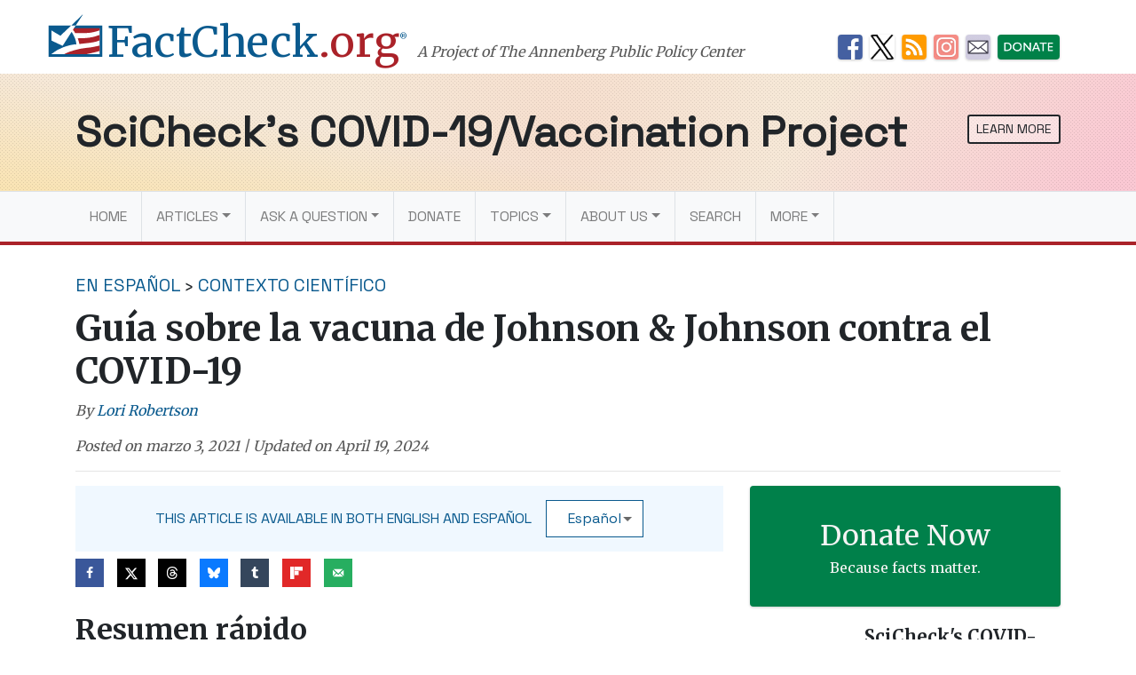

--- FILE ---
content_type: text/html; charset=UTF-8
request_url: https://www.factcheck.org/es/2021/03/scicheck-guia-sobre-la-vacuna-de-johnson-johnson-contra-el-covid-19/
body_size: 28608
content:
<!DOCTYPE html>
<html lang="es-MX">
<head>
  <meta charset="UTF-8">
  <meta http-equiv="X-UA-Compatible" content="IE=edge">
  <meta name="viewport" content="width=device-width, initial-scale=1, shrink-to-fit=no">
  <meta name="mobile-web-app-capable" content="yes">
  <meta name="apple-mobile-web-app-capable" content="yes">
  <meta name="apple-mobile-web-app-title" content="FactCheck.org - A Project of The Annenberg Public Policy Center">
  <link rel="preconnect" href="https://fonts.gstatic.com">
  <link href="https://fonts.googleapis.com/css2?family=Merriweather:wght@300;400;700&family=Space+Grotesk:wght@400&display=swap" rel="stylesheet">
  <link rel="profile" href="https://gmpg.org/xfn/11">
  <link rel="pingback" href="https://www.factcheck.org/xmlrpc.php">
  <link rel="apple-touch-icon" sizes="57x57" href="/apple-icon-57x57.png">
  <link rel="apple-touch-icon" sizes="60x60" href="/apple-icon-60x60.png">
  <link rel="apple-touch-icon" sizes="72x72" href="/apple-icon-72x72.png">
  <link rel="apple-touch-icon" sizes="76x76" href="/apple-icon-76x76.png">
  <link rel="apple-touch-icon" sizes="114x114" href="/apple-icon-114x114.png">
  <link rel="apple-touch-icon" sizes="120x120" href="/apple-icon-120x120.png">
  <link rel="apple-touch-icon" sizes="144x144" href="/apple-icon-144x144.png">
  <link rel="apple-touch-icon" sizes="152x152" href="/apple-icon-152x152.png">
  <link rel="apple-touch-icon" sizes="180x180" href="/apple-icon-180x180.png">
  <link rel="icon" type="image/png" sizes="192x192"  href="/android-icon-192x192.png">
  <link rel="icon" type="image/png" sizes="32x32" href="/favicon-32x32.png">
  <link rel="icon" type="image/png" sizes="96x96" href="/favicon-96x96.png">
  <link rel="icon" type="image/png" sizes="16x16" href="/favicon-16x16.png">
  <link rel="manifest" href="/manifest.json">
  <meta name="msapplication-TileColor" content="#ffffff">
  <meta name="msapplication-TileImage" content="/ms-icon-144x144.png">
  <meta name="theme-color" content="#ffffff">
  <script async src="//dhpikd1t89arn.cloudfront.net/js/include/sharethefacts-v1.js"></script>  <meta name='robots' content='index, follow, max-image-preview:large, max-snippet:-1, max-video-preview:-1' />
	<style>img:is([sizes="auto" i], [sizes^="auto," i]) { contain-intrinsic-size: 3000px 1500px }</style>
	<link rel="alternate" href="https://www.factcheck.org/2021/02/scicheck-a-guide-to-johnson-johnsons-covid-19-vaccine/" hreflang="en" />
<link rel="alternate" href="https://www.factcheck.org/es/2021/03/scicheck-guia-sobre-la-vacuna-de-johnson-johnson-contra-el-covid-19/" hreflang="es" />

<!-- Google Tag Manager for WordPress by gtm4wp.com -->
<script data-cfasync="false" data-pagespeed-no-defer>
	var gtm4wp_datalayer_name = "dataLayer";
	var dataLayer = dataLayer || [];

	const gtm4wp_scrollerscript_debugmode         = false;
	const gtm4wp_scrollerscript_callbacktime      = 100;
	const gtm4wp_scrollerscript_readerlocation    = 150;
	const gtm4wp_scrollerscript_contentelementid  = "content";
	const gtm4wp_scrollerscript_scannertime       = 60;
</script>
<!-- End Google Tag Manager for WordPress by gtm4wp.com -->
	<!-- This site is optimized with the Yoast SEO plugin v26.4 - https://yoast.com/wordpress/plugins/seo/ -->
	<title>Guía sobre la vacuna de Johnson &amp; Johnson contra el COVID-19 - FactCheck.org</title>
	<link rel="canonical" href="https://www.factcheck.org/es/2021/03/scicheck-guia-sobre-la-vacuna-de-johnson-johnson-contra-el-covid-19/" />
	<meta property="og:locale" content="es_MX" />
	<meta property="og:locale:alternate" content="en_US" />
	<meta property="og:type" content="article" />
	<meta property="og:title" content="Guía sobre la vacuna de Johnson &amp; Johnson contra el COVID-19 - FactCheck.org" />
	<meta property="og:description" content="La vacuna de Johnson &amp; Johnson es la tercera vacuna contra el COVID-19 autorizada por la Administración de Alimentos y Medicamentos de Estados Unidos (FDA, por sus siglas en inglés). Aquí ofrecemos información básica sobre la vacuna y una explicación de cómo funciona. " />
	<meta property="og:url" content="https://www.factcheck.org/es/2021/03/scicheck-guia-sobre-la-vacuna-de-johnson-johnson-contra-el-covid-19/" />
	<meta property="og:site_name" content="FactCheck.org" />
	<meta property="article:publisher" content="https://www.facebook.com/factcheck.org" />
	<meta property="article:published_time" content="2021-03-03T23:28:09+00:00" />
	<meta property="article:modified_time" content="2024-04-19T15:57:34+00:00" />
	<meta property="og:image" content="https://cdn.factcheck.org/UploadedFiles/JJ-vaccine.png" />
	<meta property="og:image:width" content="720" />
	<meta property="og:image:height" content="307" />
	<meta property="og:image:type" content="image/png" />
	<meta name="author" content="Lori Robertson" />
	<meta name="twitter:card" content="summary_large_image" />
	<meta name="twitter:creator" content="@factcheckdotorg" />
	<meta name="twitter:site" content="@factcheckdotorg" />
	<meta name="twitter:label1" content="Written by" />
	<meta name="twitter:data1" content="Lori Robertson" />
	<meta name="twitter:label2" content="Est. reading time" />
	<meta name="twitter:data2" content="18 minutos" />
	<script type="application/ld+json" class="yoast-schema-graph">{"@context":"https://schema.org","@graph":[{"@type":"WebPage","@id":"https://www.factcheck.org/es/2021/03/scicheck-guia-sobre-la-vacuna-de-johnson-johnson-contra-el-covid-19/","url":"https://www.factcheck.org/es/2021/03/scicheck-guia-sobre-la-vacuna-de-johnson-johnson-contra-el-covid-19/","name":"Guía sobre la vacuna de Johnson & Johnson contra el COVID-19 - FactCheck.org","isPartOf":{"@id":"https://www.factcheck.org/es/#website"},"primaryImageOfPage":{"@id":"https://www.factcheck.org/es/2021/03/scicheck-guia-sobre-la-vacuna-de-johnson-johnson-contra-el-covid-19/#primaryimage"},"image":{"@id":"https://www.factcheck.org/es/2021/03/scicheck-guia-sobre-la-vacuna-de-johnson-johnson-contra-el-covid-19/#primaryimage"},"thumbnailUrl":"https://cdn.factcheck.org/UploadedFiles/JJ-vaccine.png","datePublished":"2021-03-03T23:28:09+00:00","dateModified":"2024-04-19T15:57:34+00:00","author":{"@id":"https://www.factcheck.org/es/#/schema/person/6c566fa9d68d5a35748975951818771d"},"breadcrumb":{"@id":"https://www.factcheck.org/es/2021/03/scicheck-guia-sobre-la-vacuna-de-johnson-johnson-contra-el-covid-19/#breadcrumb"},"inLanguage":"es-MX","potentialAction":[{"@type":"ReadAction","target":["https://www.factcheck.org/es/2021/03/scicheck-guia-sobre-la-vacuna-de-johnson-johnson-contra-el-covid-19/"]}]},{"@type":"ImageObject","inLanguage":"es-MX","@id":"https://www.factcheck.org/es/2021/03/scicheck-guia-sobre-la-vacuna-de-johnson-johnson-contra-el-covid-19/#primaryimage","url":"https://cdn.factcheck.org/UploadedFiles/JJ-vaccine.png","contentUrl":"https://cdn.factcheck.org/UploadedFiles/JJ-vaccine.png","width":720,"height":307},{"@type":"BreadcrumbList","@id":"https://www.factcheck.org/es/2021/03/scicheck-guia-sobre-la-vacuna-de-johnson-johnson-contra-el-covid-19/#breadcrumb","itemListElement":[{"@type":"ListItem","position":1,"name":"Home","item":"https://www.factcheck.org/es/"},{"@type":"ListItem","position":2,"name":"Guía sobre la vacuna de Johnson &#038; Johnson contra el COVID-19"}]},{"@type":"WebSite","@id":"https://www.factcheck.org/es/#website","url":"https://www.factcheck.org/es/","name":"FactCheck.org","description":"A Project of The Annenberg Public Policy Center","inLanguage":"es-MX"},{"@type":"Person","@id":"https://www.factcheck.org/es/#/schema/person/6c566fa9d68d5a35748975951818771d","name":"Lori Robertson","image":{"@type":"ImageObject","inLanguage":"es-MX","@id":"https://www.factcheck.org/es/#/schema/person/image/bb6cdb52628a4d23a137f9ce223593b7","url":"https://secure.gravatar.com/avatar/4b49ec7c3db6f2aaf4347f327c63f39ef82d224fdb8d86b8536229da40033c57?s=96&d=mm&r=g","contentUrl":"https://secure.gravatar.com/avatar/4b49ec7c3db6f2aaf4347f327c63f39ef82d224fdb8d86b8536229da40033c57?s=96&d=mm&r=g","caption":"Lori Robertson"},"url":"https://www.factcheck.org/es/author/lori-robertson/"}]}</script>
	<!-- / Yoast SEO plugin. -->


<link rel='dns-prefetch' href='//code.jquery.com' />
<link rel="alternate" type="application/rss+xml" title="FactCheck.org &raquo; Feed" href="https://www.factcheck.org/es/feed/" />
<link rel='stylesheet' id='wp-block-library-css' href='https://www.factcheck.org/wp-includes/css/dist/block-library/style.min.css?ver=6.8.3' type='text/css' media='all' />
<style id='classic-theme-styles-inline-css' type='text/css'>
/*! This file is auto-generated */
.wp-block-button__link{color:#fff;background-color:#32373c;border-radius:9999px;box-shadow:none;text-decoration:none;padding:calc(.667em + 2px) calc(1.333em + 2px);font-size:1.125em}.wp-block-file__button{background:#32373c;color:#fff;text-decoration:none}
</style>
<style id='co-authors-plus-coauthors-style-inline-css' type='text/css'>
.wp-block-co-authors-plus-coauthors.is-layout-flow [class*=wp-block-co-authors-plus]{display:inline}

</style>
<style id='co-authors-plus-avatar-style-inline-css' type='text/css'>
.wp-block-co-authors-plus-avatar :where(img){height:auto;max-width:100%;vertical-align:bottom}.wp-block-co-authors-plus-coauthors.is-layout-flow .wp-block-co-authors-plus-avatar :where(img){vertical-align:middle}.wp-block-co-authors-plus-avatar:is(.alignleft,.alignright){display:table}.wp-block-co-authors-plus-avatar.aligncenter{display:table;margin-inline:auto}

</style>
<style id='co-authors-plus-image-style-inline-css' type='text/css'>
.wp-block-co-authors-plus-image{margin-bottom:0}.wp-block-co-authors-plus-image :where(img){height:auto;max-width:100%;vertical-align:bottom}.wp-block-co-authors-plus-coauthors.is-layout-flow .wp-block-co-authors-plus-image :where(img){vertical-align:middle}.wp-block-co-authors-plus-image:is(.alignfull,.alignwide) :where(img){width:100%}.wp-block-co-authors-plus-image:is(.alignleft,.alignright){display:table}.wp-block-co-authors-plus-image.aligncenter{display:table;margin-inline:auto}

</style>
<link rel='stylesheet' id='dashicons-css' href='https://www.factcheck.org/wp-includes/css/dashicons.min.css?ver=6.8.3' type='text/css' media='all' />
<style id='global-styles-inline-css' type='text/css'>
:root{--wp--preset--aspect-ratio--square: 1;--wp--preset--aspect-ratio--4-3: 4/3;--wp--preset--aspect-ratio--3-4: 3/4;--wp--preset--aspect-ratio--3-2: 3/2;--wp--preset--aspect-ratio--2-3: 2/3;--wp--preset--aspect-ratio--16-9: 16/9;--wp--preset--aspect-ratio--9-16: 9/16;--wp--preset--color--black: #000000;--wp--preset--color--cyan-bluish-gray: #abb8c3;--wp--preset--color--white: #ffffff;--wp--preset--color--pale-pink: #f78da7;--wp--preset--color--vivid-red: #cf2e2e;--wp--preset--color--luminous-vivid-orange: #ff6900;--wp--preset--color--luminous-vivid-amber: #fcb900;--wp--preset--color--light-green-cyan: #7bdcb5;--wp--preset--color--vivid-green-cyan: #00d084;--wp--preset--color--pale-cyan-blue: #8ed1fc;--wp--preset--color--vivid-cyan-blue: #0693e3;--wp--preset--color--vivid-purple: #9b51e0;--wp--preset--gradient--vivid-cyan-blue-to-vivid-purple: linear-gradient(135deg,rgba(6,147,227,1) 0%,rgb(155,81,224) 100%);--wp--preset--gradient--light-green-cyan-to-vivid-green-cyan: linear-gradient(135deg,rgb(122,220,180) 0%,rgb(0,208,130) 100%);--wp--preset--gradient--luminous-vivid-amber-to-luminous-vivid-orange: linear-gradient(135deg,rgba(252,185,0,1) 0%,rgba(255,105,0,1) 100%);--wp--preset--gradient--luminous-vivid-orange-to-vivid-red: linear-gradient(135deg,rgba(255,105,0,1) 0%,rgb(207,46,46) 100%);--wp--preset--gradient--very-light-gray-to-cyan-bluish-gray: linear-gradient(135deg,rgb(238,238,238) 0%,rgb(169,184,195) 100%);--wp--preset--gradient--cool-to-warm-spectrum: linear-gradient(135deg,rgb(74,234,220) 0%,rgb(151,120,209) 20%,rgb(207,42,186) 40%,rgb(238,44,130) 60%,rgb(251,105,98) 80%,rgb(254,248,76) 100%);--wp--preset--gradient--blush-light-purple: linear-gradient(135deg,rgb(255,206,236) 0%,rgb(152,150,240) 100%);--wp--preset--gradient--blush-bordeaux: linear-gradient(135deg,rgb(254,205,165) 0%,rgb(254,45,45) 50%,rgb(107,0,62) 100%);--wp--preset--gradient--luminous-dusk: linear-gradient(135deg,rgb(255,203,112) 0%,rgb(199,81,192) 50%,rgb(65,88,208) 100%);--wp--preset--gradient--pale-ocean: linear-gradient(135deg,rgb(255,245,203) 0%,rgb(182,227,212) 50%,rgb(51,167,181) 100%);--wp--preset--gradient--electric-grass: linear-gradient(135deg,rgb(202,248,128) 0%,rgb(113,206,126) 100%);--wp--preset--gradient--midnight: linear-gradient(135deg,rgb(2,3,129) 0%,rgb(40,116,252) 100%);--wp--preset--font-size--small: 13px;--wp--preset--font-size--medium: 20px;--wp--preset--font-size--large: 36px;--wp--preset--font-size--x-large: 42px;--wp--preset--spacing--20: 0.44rem;--wp--preset--spacing--30: 0.67rem;--wp--preset--spacing--40: 1rem;--wp--preset--spacing--50: 1.5rem;--wp--preset--spacing--60: 2.25rem;--wp--preset--spacing--70: 3.38rem;--wp--preset--spacing--80: 5.06rem;--wp--preset--shadow--natural: 6px 6px 9px rgba(0, 0, 0, 0.2);--wp--preset--shadow--deep: 12px 12px 50px rgba(0, 0, 0, 0.4);--wp--preset--shadow--sharp: 6px 6px 0px rgba(0, 0, 0, 0.2);--wp--preset--shadow--outlined: 6px 6px 0px -3px rgba(255, 255, 255, 1), 6px 6px rgba(0, 0, 0, 1);--wp--preset--shadow--crisp: 6px 6px 0px rgba(0, 0, 0, 1);}:where(.is-layout-flex){gap: 0.5em;}:where(.is-layout-grid){gap: 0.5em;}body .is-layout-flex{display: flex;}.is-layout-flex{flex-wrap: wrap;align-items: center;}.is-layout-flex > :is(*, div){margin: 0;}body .is-layout-grid{display: grid;}.is-layout-grid > :is(*, div){margin: 0;}:where(.wp-block-columns.is-layout-flex){gap: 2em;}:where(.wp-block-columns.is-layout-grid){gap: 2em;}:where(.wp-block-post-template.is-layout-flex){gap: 1.25em;}:where(.wp-block-post-template.is-layout-grid){gap: 1.25em;}.has-black-color{color: var(--wp--preset--color--black) !important;}.has-cyan-bluish-gray-color{color: var(--wp--preset--color--cyan-bluish-gray) !important;}.has-white-color{color: var(--wp--preset--color--white) !important;}.has-pale-pink-color{color: var(--wp--preset--color--pale-pink) !important;}.has-vivid-red-color{color: var(--wp--preset--color--vivid-red) !important;}.has-luminous-vivid-orange-color{color: var(--wp--preset--color--luminous-vivid-orange) !important;}.has-luminous-vivid-amber-color{color: var(--wp--preset--color--luminous-vivid-amber) !important;}.has-light-green-cyan-color{color: var(--wp--preset--color--light-green-cyan) !important;}.has-vivid-green-cyan-color{color: var(--wp--preset--color--vivid-green-cyan) !important;}.has-pale-cyan-blue-color{color: var(--wp--preset--color--pale-cyan-blue) !important;}.has-vivid-cyan-blue-color{color: var(--wp--preset--color--vivid-cyan-blue) !important;}.has-vivid-purple-color{color: var(--wp--preset--color--vivid-purple) !important;}.has-black-background-color{background-color: var(--wp--preset--color--black) !important;}.has-cyan-bluish-gray-background-color{background-color: var(--wp--preset--color--cyan-bluish-gray) !important;}.has-white-background-color{background-color: var(--wp--preset--color--white) !important;}.has-pale-pink-background-color{background-color: var(--wp--preset--color--pale-pink) !important;}.has-vivid-red-background-color{background-color: var(--wp--preset--color--vivid-red) !important;}.has-luminous-vivid-orange-background-color{background-color: var(--wp--preset--color--luminous-vivid-orange) !important;}.has-luminous-vivid-amber-background-color{background-color: var(--wp--preset--color--luminous-vivid-amber) !important;}.has-light-green-cyan-background-color{background-color: var(--wp--preset--color--light-green-cyan) !important;}.has-vivid-green-cyan-background-color{background-color: var(--wp--preset--color--vivid-green-cyan) !important;}.has-pale-cyan-blue-background-color{background-color: var(--wp--preset--color--pale-cyan-blue) !important;}.has-vivid-cyan-blue-background-color{background-color: var(--wp--preset--color--vivid-cyan-blue) !important;}.has-vivid-purple-background-color{background-color: var(--wp--preset--color--vivid-purple) !important;}.has-black-border-color{border-color: var(--wp--preset--color--black) !important;}.has-cyan-bluish-gray-border-color{border-color: var(--wp--preset--color--cyan-bluish-gray) !important;}.has-white-border-color{border-color: var(--wp--preset--color--white) !important;}.has-pale-pink-border-color{border-color: var(--wp--preset--color--pale-pink) !important;}.has-vivid-red-border-color{border-color: var(--wp--preset--color--vivid-red) !important;}.has-luminous-vivid-orange-border-color{border-color: var(--wp--preset--color--luminous-vivid-orange) !important;}.has-luminous-vivid-amber-border-color{border-color: var(--wp--preset--color--luminous-vivid-amber) !important;}.has-light-green-cyan-border-color{border-color: var(--wp--preset--color--light-green-cyan) !important;}.has-vivid-green-cyan-border-color{border-color: var(--wp--preset--color--vivid-green-cyan) !important;}.has-pale-cyan-blue-border-color{border-color: var(--wp--preset--color--pale-cyan-blue) !important;}.has-vivid-cyan-blue-border-color{border-color: var(--wp--preset--color--vivid-cyan-blue) !important;}.has-vivid-purple-border-color{border-color: var(--wp--preset--color--vivid-purple) !important;}.has-vivid-cyan-blue-to-vivid-purple-gradient-background{background: var(--wp--preset--gradient--vivid-cyan-blue-to-vivid-purple) !important;}.has-light-green-cyan-to-vivid-green-cyan-gradient-background{background: var(--wp--preset--gradient--light-green-cyan-to-vivid-green-cyan) !important;}.has-luminous-vivid-amber-to-luminous-vivid-orange-gradient-background{background: var(--wp--preset--gradient--luminous-vivid-amber-to-luminous-vivid-orange) !important;}.has-luminous-vivid-orange-to-vivid-red-gradient-background{background: var(--wp--preset--gradient--luminous-vivid-orange-to-vivid-red) !important;}.has-very-light-gray-to-cyan-bluish-gray-gradient-background{background: var(--wp--preset--gradient--very-light-gray-to-cyan-bluish-gray) !important;}.has-cool-to-warm-spectrum-gradient-background{background: var(--wp--preset--gradient--cool-to-warm-spectrum) !important;}.has-blush-light-purple-gradient-background{background: var(--wp--preset--gradient--blush-light-purple) !important;}.has-blush-bordeaux-gradient-background{background: var(--wp--preset--gradient--blush-bordeaux) !important;}.has-luminous-dusk-gradient-background{background: var(--wp--preset--gradient--luminous-dusk) !important;}.has-pale-ocean-gradient-background{background: var(--wp--preset--gradient--pale-ocean) !important;}.has-electric-grass-gradient-background{background: var(--wp--preset--gradient--electric-grass) !important;}.has-midnight-gradient-background{background: var(--wp--preset--gradient--midnight) !important;}.has-small-font-size{font-size: var(--wp--preset--font-size--small) !important;}.has-medium-font-size{font-size: var(--wp--preset--font-size--medium) !important;}.has-large-font-size{font-size: var(--wp--preset--font-size--large) !important;}.has-x-large-font-size{font-size: var(--wp--preset--font-size--x-large) !important;}
:where(.wp-block-post-template.is-layout-flex){gap: 1.25em;}:where(.wp-block-post-template.is-layout-grid){gap: 1.25em;}
:where(.wp-block-columns.is-layout-flex){gap: 2em;}:where(.wp-block-columns.is-layout-grid){gap: 2em;}
:root :where(.wp-block-pullquote){font-size: 1.5em;line-height: 1.6;}
</style>
<link rel='stylesheet' id='child-understrap-styles-css' href='https://www.factcheck.org/wp-content/themes/factcheckstrap/css/child-theme.min.css?ver=1.2.3' type='text/css' media='all' />
<link rel='stylesheet' id='dpsp-frontend-style-pro-css' href='https://www.factcheck.org/wp-content/plugins/social-pug/assets/dist/style-frontend-pro.css?ver=2.27.1' type='text/css' media='all' />
<style id='dpsp-frontend-style-pro-inline-css' type='text/css'>

				@media screen and ( max-width : 720px ) {
					.dpsp-content-wrapper.dpsp-hide-on-mobile,
					.dpsp-share-text.dpsp-hide-on-mobile {
						display: none;
					}
					.dpsp-has-spacing .dpsp-networks-btns-wrapper li {
						margin:0 2% 10px 0;
					}
					.dpsp-network-btn.dpsp-has-label:not(.dpsp-has-count) {
						max-height: 40px;
						padding: 0;
						justify-content: center;
					}
					.dpsp-content-wrapper.dpsp-size-small .dpsp-network-btn.dpsp-has-label:not(.dpsp-has-count){
						max-height: 32px;
					}
					.dpsp-content-wrapper.dpsp-size-large .dpsp-network-btn.dpsp-has-label:not(.dpsp-has-count){
						max-height: 46px;
					}
				}
			
</style>
<script type="text/javascript" src="https://www.factcheck.org/wp-content/plugins/duracelltomi-google-tag-manager/dist/js/analytics-talk-content-tracking.js?ver=1.22.2" id="gtm4wp-scroll-tracking-js"></script>
<script type="text/javascript" src="https://www.factcheck.org/wp-content/themes/understrap/js/popper.min.js?ver=6.8.3" id="popper-scripts-js"></script>
<link rel="https://api.w.org/" href="https://www.factcheck.org/wp-json/" /><link rel="alternate" title="JSON" type="application/json" href="https://www.factcheck.org/wp-json/wp/v2/posts/198655" /><link rel="EditURI" type="application/rsd+xml" title="RSD" href="https://www.factcheck.org/xmlrpc.php?rsd" />
<meta name="generator" content="WordPress 6.8.3" />
<link rel='shortlink' href='https://www.factcheck.org/?p=198655' />
<link rel="alternate" title="oEmbed (JSON)" type="application/json+oembed" href="https://www.factcheck.org/wp-json/oembed/1.0/embed?url=https%3A%2F%2Fwww.factcheck.org%2Fes%2F2021%2F03%2Fscicheck-guia-sobre-la-vacuna-de-johnson-johnson-contra-el-covid-19%2F&#038;lang=es" />
<link rel="alternate" title="oEmbed (XML)" type="text/xml+oembed" href="https://www.factcheck.org/wp-json/oembed/1.0/embed?url=https%3A%2F%2Fwww.factcheck.org%2Fes%2F2021%2F03%2Fscicheck-guia-sobre-la-vacuna-de-johnson-johnson-contra-el-covid-19%2F&#038;format=xml&#038;lang=es" />
<script type="text/javascript">
(function(url){
	if(/(?:Chrome\/26\.0\.1410\.63 Safari\/537\.31|WordfenceTestMonBot)/.test(navigator.userAgent)){ return; }
	var addEvent = function(evt, handler) {
		if (window.addEventListener) {
			document.addEventListener(evt, handler, false);
		} else if (window.attachEvent) {
			document.attachEvent('on' + evt, handler);
		}
	};
	var removeEvent = function(evt, handler) {
		if (window.removeEventListener) {
			document.removeEventListener(evt, handler, false);
		} else if (window.detachEvent) {
			document.detachEvent('on' + evt, handler);
		}
	};
	var evts = 'contextmenu dblclick drag dragend dragenter dragleave dragover dragstart drop keydown keypress keyup mousedown mousemove mouseout mouseover mouseup mousewheel scroll'.split(' ');
	var logHuman = function() {
		if (window.wfLogHumanRan) { return; }
		window.wfLogHumanRan = true;
		var wfscr = document.createElement('script');
		wfscr.type = 'text/javascript';
		wfscr.async = true;
		wfscr.src = url + '&r=' + Math.random();
		(document.getElementsByTagName('head')[0]||document.getElementsByTagName('body')[0]).appendChild(wfscr);
		for (var i = 0; i < evts.length; i++) {
			removeEvent(evts[i], logHuman);
		}
	};
	for (var i = 0; i < evts.length; i++) {
		addEvent(evts[i], logHuman);
	}
})('//www.factcheck.org/?wordfence_lh=1&hid=43F64F04AED833AC423F6D8E3AB4B73D');
</script>
<!-- Google Tag Manager for WordPress by gtm4wp.com -->
<!-- GTM Container placement set to automatic -->
<script data-cfasync="false" data-pagespeed-no-defer>
	var dataLayer_content = {"pagePostType":"post","pagePostType2":"single-post","pageCategory":["contexto-cientifico","en-espanol"],"pagePostAuthor":"Lori Robertson"};
	dataLayer.push( dataLayer_content );
</script>
<script data-cfasync="false" data-pagespeed-no-defer>
(function(w,d,s,l,i){w[l]=w[l]||[];w[l].push({'gtm.start':
new Date().getTime(),event:'gtm.js'});var f=d.getElementsByTagName(s)[0],
j=d.createElement(s),dl=l!='dataLayer'?'&l='+l:'';j.async=true;j.src=
'//www.googletagmanager.com/gtm.js?id='+i+dl;f.parentNode.insertBefore(j,f);
})(window,document,'script','dataLayer','GTM-PFGD5J2');
</script>
<!-- End Google Tag Manager for WordPress by gtm4wp.com --><meta name="hubbub-info" description="Hubbub Pro 2.27.1"></head>

<body class="wp-singular post-template-default single single-post postid-198655 single-format-standard wp-theme-understrap wp-child-theme-factcheckstrap group-blog">


  <svg xmlns="http://www.w3.org/2000/svg" style="display: none;" role="img">

	<symbol id="facebook" viewBox="0 0 48.01 47.89">
    <title>Facebook</title>
		<path d="M42,0H6A6,6,0,0,0,0,6V41.91a6,6,0,0,0,6,6H25.93V28.53H21.56V21.8H25.8c0-2,0-3.76,0-5.6,0-5.3,4.07-6.84,7.73-6.84H39.7V16H36.12c-.13,0-2.31-.12-2.31,2,0,.85,0,3.8,0,3.8h5.91l-.48,6.62H34v19.5H42a6,6,0,0,0,6-6V6A6,6,0,0,0,42,0Z"/>
	</symbol>

	<symbol id="twitter" viewBox="0 0 48 48">
    <title>Twitter</title>
		<path d="M42,0H6A6,6,0,0,0,0,6V42a6,6,0,0,0,6,6H42a6,6,0,0,0,6-6V6A6,6,0,0,0,42,0ZM37.11,18q0,.4,0,.81c0,8.26-6.28,17.77-17.77,17.77a17.68,17.68,0,0,1-9.58-2.81A12.58,12.58,0,0,0,19,31.17a6.25,6.25,0,0,1-5.84-4.34,6.33,6.33,0,0,0,1.18.11A6.21,6.21,0,0,0,16,26.72a6.25,6.25,0,0,1-5-6.12v-.08a6.22,6.22,0,0,0,2.83.78A6.25,6.25,0,0,1,11.9,13a17.74,17.74,0,0,0,12.88,6.53,6.31,6.31,0,0,1-.16-1.42,6.25,6.25,0,0,1,10.81-4.28,12.48,12.48,0,0,0,4-1.52,6.27,6.27,0,0,1-2.75,3.46,12.47,12.47,0,0,0,3.59-1A12.72,12.72,0,0,1,37.11,18Z"/>
	</symbol>

	<symbol id="tumblr" viewBox="0 0 47.92 47.92">
    <title>Tumblr</title>
		<path d="M41.93,0H6A6,6,0,0,0,0,6V41.93a6,6,0,0,0,6,6H41.93a6,6,0,0,0,6-6V6A6,6,0,0,0,41.93,0ZM34.71,39.33A26.58,26.58,0,0,1,26,40.61c-5.35,0-7.83-2.81-7.83-6.14V21.07H14V16.84s6.88-2.49,6.93-9.53h4.39v8.52h8.47v5.35H25.29v11s-.16,6.14,9.42,1.9Z"/>
	</symbol>

  <symbol id="modal-close" xmlns="http://www.w3.org/2000/svg"  viewBox="0 0 112 112" preserveAspectRatio="xMidYMid meet">
    <title>Close</title>
    <path fill="none" stroke="#000" stroke-linejoin="round" stroke-miterlimit="10" stroke-width="15" d="M3 3l105 105m0-105L3 108"/>
	</symbol>

  <symbol id="arrow" viewBox="0 0 50 28" preserveAspectRatio="xMidYMid meet">
    <path fill="none" stroke="#231f20" stroke-miterlimit="10" d="M0 14h43M36 0l14 14-14 13"/>
  </symbol>

</svg>

  <svg xmlns="http://www.w3.org/2000/svg" style="display: none;" viewBox="0 0 136.9 108.9">
    <symbol id="factcheck-logo" viewBox="0 0 136.9 108.9" >
      <path class="fc-blue" d="M137 29.2H0V109h137zm-7 72.8H7v-.3a107.2 107.2 0 0 1 30.3-17.3C60 76.2 70.6 77 70.6 77s.3-4.8-2.4-13c-1.6-4.4-4-10-9.5-19l-23 35.8L7 67.2V41.4L30 55l27.3-25.8H69l-4.6 7H130z"/><path class="fc-red" d="M62 40l2.4-4H130v5.4s-9.4 3-13.8 4S104 48 96.6 48l-29 .2a30.5 30.5 0 0 0-2.6-4.6 36.2 36.2 0 0 0-3-3.7zm12 21.6l16.8-.4a149 149 0 0 0 24-3.3l15.2-5v14s-4 1.7-7 2.6c-4 1.4-14.5 3.2-18 3.6l-26.5 3s-1-4.6-1.8-7.5-2.5-7-2.5-7zM96.5 102h-57s8.3-4 14.2-6.2a220.3 220.3 0 0 1 26-7.3c6-1 17-2.7 24.7-3.4s25.6-5 25.6-5v14l-11.3 3-22 5z"/><path class="fc-blue" d="M87.8 0L57.4 29.2H69L88 0"/>
    </symbol>
  </svg>
<a class="sr-only sr-only-focusable" href="#main">Skip to main content</a>

<div class="hfeed site" id="page">

  <!-- ******************* The Navbar Area ******************* -->

  <div class="container container-branding container-branding-xl">
    <div class="row">
      <div class="col-7 col-xl-9">
        <a aria-label="FactCheck.org" rel="home" href="https://www.factcheck.org/es/" class="logo">
            <svg class="d-none d-md-inline-flex d-lg-inline-flex d-xl-inline-flex">
                <use xlink:href="#factcheck-logo">

            </svg>
          <!--[if lt IE 9]>
            <img src="/img/logomark.png" alt="FactCheck.org">
          <![endif]-->
          <span class="logotype">
            FactCheck<span class="text-fc-red">.org</span><sup>&reg;</sup>
          </span>
        </a>
        <span class="appc-credit">A Project of The Annenberg Public Policy Center</span>
      </div>
      <div class="d-none d-md-inline col-5 col-xl-3">
        	<div class="fc-social-media-header">
			<div class="fc-social-media-header-icon">
			<a href="https://www.facebook.com/factcheck.org">
				<img src="https://cdn.factcheck.org/UploadedFiles/fc-icon-facebook-mini.png"  alt="Become a Facebook fan">
			</a>
		</div>
			<div class="fc-social-media-header-icon">
			<a href="https://www.x.com/factcheckdotorg">
				<img src="https://cdn.factcheck.org/UploadedFiles/x-icon-logo-black.png"  alt="Follow us on Twitter">
			</a>
		</div>
			<div class="fc-social-media-header-icon">
			<a href="https://www.factcheck.org/feed/">
				<img src="https://cdn.factcheck.org/UploadedFiles/fc-icon-rss.png"  alt="Get the RSS feed">
			</a>
		</div>
			<div class="fc-social-media-header-icon">
			<a href="https://www.instagram.com/factcheckorg/">
				<img src="https://cdn.factcheck.org/UploadedFiles/fc-icon-instagram-1.png"  alt="Follow on Insta">
			</a>
		</div>
			<div class="fc-social-media-header-icon">
			<a href="https://www.factcheck.org/subscribe/">
				<img src="https://cdn.factcheck.org/UploadedFiles/fc-icon-email.png"  alt="Sign up for the email newsletter">
			</a>
		</div>
			<div class="fc-social-media-header-icon">
			<a href="https://giving.aws.cloud.upenn.edu/?fastStart=simpleForm&#038;program=ANS&#038;fund=602014">
				<img src="https://cdn.factcheck.org/UploadedFiles/fc-icon-donate.png"  alt="Help us hold politicians accountable. ">
			</a>
		</div>
	 	</div>
	       </div>
    </div>
  </div>

  <div class="wrapper rwjf--scicheck-banner">
  <div class="container">
    <div class="row justify-content-between">
      <div class="col mr-auto">
        <span>SciCheck’s COVID-19/Vaccination Project</span>
      </div>
      <div class="col-auto">
        <a href="https://www.factcheck.org/covid-misconceptions" role="button" class="sans btn btn-secondary btn-sm">Learn More</a>
      </div>
    </div>
  </div>
</div>

  <div class="wrapper-fluid wrapper-navbar" id="wrapper-navbar">

    <nav class="navbar navbar-expand-md navbar-light bg-light">

          <div class="container">
    


        <button class="navbar-toggler" type="button" data-toggle="collapse" data-target="#navbarNavDropdown" aria-controls="navbarNavDropdown" aria-expanded="false" aria-label="Toggle navigation">
          <span class="navbar-toggler-icon"></span>
        </button>
          <a aria-label="FactCheck.org" rel="home" href="https://www.factcheck.org/es/" class="logo logo-xs">
            <span class="logotype">
              FactCheck<span class="text-fc-red">.org</span><sup>&reg;</sup>
            </span>
          </a>

        <!-- The WordPress Menu goes here -->
        <div id="navbarNavDropdown" class="collapse navbar-collapse"><ul id="main-menu" class="navbar-nav"><li itemscope="itemscope" itemtype="https://www.schema.org/SiteNavigationElement" id="menu-item-75121" class="menu-item menu-item-type-custom menu-item-object-custom menu-item-75121 nav-item"><a title="Home" href="https://www.factcheck.org" class="nav-link">Home</a></li>
<li itemscope="itemscope" itemtype="https://www.schema.org/SiteNavigationElement" id="menu-item-75124" class="menu-item menu-item-type-custom menu-item-object-custom menu-item-has-children dropdown menu-item-75124 nav-item"><a title="Articles" href="#" data-toggle="dropdown" aria-haspopup="true" aria-expanded="false" class="dropdown-toggle nav-link" id="menu-item-dropdown-75124">Articles</a>
<ul class="dropdown-menu" aria-labelledby="menu-item-dropdown-75124" >
	<li itemscope="itemscope" itemtype="https://www.schema.org/SiteNavigationElement" id="menu-item-46900" class="menu-item menu-item-type-post_type menu-item-object-page menu-item-46900 nav-item"><a title="FactCheck Posts" href="https://www.factcheck.org/the-factcheck-wire/" class="nav-link">FactCheck Posts</a></li>
	<li itemscope="itemscope" itemtype="https://www.schema.org/SiteNavigationElement" id="menu-item-121568" class="menu-item menu-item-type-taxonomy menu-item-object-category menu-item-121568 nav-item"><a title="SciCheck" href="https://www.factcheck.org/scicheck/" class="nav-link">SciCheck</a></li>
	<li itemscope="itemscope" itemtype="https://www.schema.org/SiteNavigationElement" id="menu-item-200446" class="menu-item menu-item-type-custom menu-item-object-custom menu-item-200446 nav-item"><a title="En Español" href="https://www.factcheck.org/es/en-espanol/" class="nav-link">En Español</a></li>
	<li itemscope="itemscope" itemtype="https://www.schema.org/SiteNavigationElement" id="menu-item-277733" class="menu-item menu-item-type-taxonomy menu-item-object-issue menu-item-277733 nav-item"><a title="Project 2025 series" href="https://www.factcheck.org/issue/project-2025-series/" class="nav-link">Project 2025 series</a></li>
	<li itemscope="itemscope" itemtype="https://www.schema.org/SiteNavigationElement" id="menu-item-125157" class="menu-item menu-item-type-taxonomy menu-item-object-category menu-item-125157 nav-item"><a title="Debunking Viral Claims" href="https://www.factcheck.org/fake-news/" class="nav-link">Debunking Viral Claims</a></li>
</ul>
</li>
<li itemscope="itemscope" itemtype="https://www.schema.org/SiteNavigationElement" id="menu-item-121564" class="menu-item menu-item-type-custom menu-item-object-custom menu-item-has-children dropdown menu-item-121564 nav-item"><a title="Ask a Question" href="#" data-toggle="dropdown" aria-haspopup="true" aria-expanded="false" class="dropdown-toggle nav-link" id="menu-item-dropdown-121564">Ask a Question</a>
<ul class="dropdown-menu" aria-labelledby="menu-item-dropdown-121564" >
	<li itemscope="itemscope" itemtype="https://www.schema.org/SiteNavigationElement" id="menu-item-75166" class="menu-item menu-item-type-taxonomy menu-item-object-category menu-item-75166 nav-item"><a title="Ask FactCheck" href="https://www.factcheck.org/askfactcheck/" class="nav-link">Ask FactCheck</a></li>
	<li itemscope="itemscope" itemtype="https://www.schema.org/SiteNavigationElement" id="menu-item-121565" class="menu-item menu-item-type-taxonomy menu-item-object-category menu-item-121565 nav-item"><a title="Ask SciCheck" href="https://www.factcheck.org/askscicheck/" class="nav-link">Ask SciCheck</a></li>
</ul>
</li>
<li itemscope="itemscope" itemtype="https://www.schema.org/SiteNavigationElement" id="menu-item-135871" class="menu-item menu-item-type-custom menu-item-object-custom menu-item-135871 nav-item"><a title="Donate" href="https://giving.aws.cloud.upenn.edu/fund?fastStart=simpleForm&#038;program=ANS&#038;fund=602014" class="nav-link">Donate</a></li>
<li itemscope="itemscope" itemtype="https://www.schema.org/SiteNavigationElement" id="menu-item-75144" class="menu-item menu-item-type-custom menu-item-object-custom menu-item-has-children dropdown menu-item-75144 nav-item"><a title="Topics" href="#" data-toggle="dropdown" aria-haspopup="true" aria-expanded="false" class="dropdown-toggle nav-link" id="menu-item-dropdown-75144">Topics</a>
<ul class="dropdown-menu" aria-labelledby="menu-item-dropdown-75144" >
	<li itemscope="itemscope" itemtype="https://www.schema.org/SiteNavigationElement" id="menu-item-197214" class="menu-item menu-item-type-taxonomy menu-item-object-person menu-item-197214 nav-item"><a title="President Trump" href="https://www.factcheck.org/person/donald-trump/" class="nav-link">President Trump</a></li>
	<li itemscope="itemscope" itemtype="https://www.schema.org/SiteNavigationElement" id="menu-item-276763" class="menu-item menu-item-type-taxonomy menu-item-object-person menu-item-276763 nav-item"><a title="Robert F. Kennedy Jr." href="https://www.factcheck.org/person/robert-f-kennedy-jr/" class="nav-link">Robert F. Kennedy Jr.</a></li>
	<li itemscope="itemscope" itemtype="https://www.schema.org/SiteNavigationElement" id="menu-item-199652" class="menu-item menu-item-type-taxonomy menu-item-object-issue menu-item-199652 nav-item"><a title="immigration" href="https://www.factcheck.org/issue/immigration/" class="nav-link">immigration</a></li>
	<li itemscope="itemscope" itemtype="https://www.schema.org/SiteNavigationElement" id="menu-item-101750" class="menu-item menu-item-type-taxonomy menu-item-object-issue menu-item-101750 nav-item"><a title="climate change" href="https://www.factcheck.org/issue/climate-change/" class="nav-link">climate change</a></li>
	<li itemscope="itemscope" itemtype="https://www.schema.org/SiteNavigationElement" id="menu-item-276765" class="menu-item menu-item-type-taxonomy menu-item-object-issue menu-item-276765 nav-item"><a title="coronavirus" href="https://www.factcheck.org/issue/coronavirus/" class="nav-link">coronavirus</a></li>
	<li itemscope="itemscope" itemtype="https://www.schema.org/SiteNavigationElement" id="menu-item-276884" class="menu-item menu-item-type-taxonomy menu-item-object-issue menu-item-276884 nav-item"><a title="tariffs" href="https://www.factcheck.org/issue/tariffs/" class="nav-link">tariffs</a></li>
	<li itemscope="itemscope" itemtype="https://www.schema.org/SiteNavigationElement" id="menu-item-46906" class="menu-item menu-item-type-post_type menu-item-object-page menu-item-46906 nav-item"><a title="View All" href="https://www.factcheck.org/archives/" class="nav-link">View All</a></li>
</ul>
</li>
<li itemscope="itemscope" itemtype="https://www.schema.org/SiteNavigationElement" id="menu-item-75727" class="menu-item menu-item-type-custom menu-item-object-custom menu-item-has-children dropdown menu-item-75727 nav-item"><a title="About Us" href="#" data-toggle="dropdown" aria-haspopup="true" aria-expanded="false" class="dropdown-toggle nav-link" id="menu-item-dropdown-75727">About Us</a>
<ul class="dropdown-menu" aria-labelledby="menu-item-dropdown-75727" >
	<li itemscope="itemscope" itemtype="https://www.schema.org/SiteNavigationElement" id="menu-item-75731" class="menu-item menu-item-type-post_type menu-item-object-page menu-item-75731 nav-item"><a title="Our Mission" href="https://www.factcheck.org/about/our-mission/" class="nav-link">Our Mission</a></li>
	<li itemscope="itemscope" itemtype="https://www.schema.org/SiteNavigationElement" id="menu-item-117787" class="menu-item menu-item-type-post_type menu-item-object-page menu-item-117787 nav-item"><a title="Our Process" href="https://www.factcheck.org/our-process/" class="nav-link">Our Process</a></li>
	<li itemscope="itemscope" itemtype="https://www.schema.org/SiteNavigationElement" id="menu-item-75730" class="menu-item menu-item-type-post_type menu-item-object-page menu-item-75730 nav-item"><a title="Our Funding" href="https://www.factcheck.org/our-funding/" class="nav-link">Our Funding</a></li>
	<li itemscope="itemscope" itemtype="https://www.schema.org/SiteNavigationElement" id="menu-item-75728" class="menu-item menu-item-type-post_type menu-item-object-page menu-item-75728 nav-item"><a title="Our Staff" href="https://www.factcheck.org/our-staff/" class="nav-link">Our Staff</a></li>
	<li itemscope="itemscope" itemtype="https://www.schema.org/SiteNavigationElement" id="menu-item-103776" class="menu-item menu-item-type-post_type menu-item-object-page menu-item-103776 nav-item"><a title="Undergraduate Fellows" href="https://www.factcheck.org/undergraduate-fellows/" class="nav-link">Undergraduate Fellows</a></li>
	<li itemscope="itemscope" itemtype="https://www.schema.org/SiteNavigationElement" id="menu-item-76678" class="menu-item menu-item-type-post_type menu-item-object-page menu-item-76678 nav-item"><a title="Awards" href="https://www.factcheck.org/awards/" class="nav-link">Awards</a></li>
	<li itemscope="itemscope" itemtype="https://www.schema.org/SiteNavigationElement" id="menu-item-156842" class="menu-item menu-item-type-post_type menu-item-object-page menu-item-156842 nav-item"><a title="Request a Correction" href="https://www.factcheck.org/request-a-correction/" class="nav-link">Request a Correction</a></li>
	<li itemscope="itemscope" itemtype="https://www.schema.org/SiteNavigationElement" id="menu-item-75729" class="menu-item menu-item-type-post_type menu-item-object-page menu-item-75729 nav-item"><a title="Contact Us" href="https://www.factcheck.org/about/contact-us/" class="nav-link">Contact Us</a></li>
</ul>
</li>
<li itemscope="itemscope" itemtype="https://www.schema.org/SiteNavigationElement" id="menu-item-75130" class="menu-item menu-item-type-post_type menu-item-object-page menu-item-75130 nav-item"><a title="Search" href="https://www.factcheck.org/search/" class="nav-link">Search</a></li>
<li itemscope="itemscope" itemtype="https://www.schema.org/SiteNavigationElement" id="menu-item-75125" class="menu-item menu-item-type-custom menu-item-object-custom menu-item-has-children dropdown menu-item-75125 nav-item"><a title="More" href="#" data-toggle="dropdown" aria-haspopup="true" aria-expanded="false" class="dropdown-toggle nav-link" id="menu-item-dropdown-75125">More</a>
<ul class="dropdown-menu" aria-labelledby="menu-item-dropdown-75125" >
	<li itemscope="itemscope" itemtype="https://www.schema.org/SiteNavigationElement" id="menu-item-46786" class="menu-item menu-item-type-post_type menu-item-object-page menu-item-46786 nav-item"><a title="Viral Claims" href="https://www.factcheck.org/hot-topics/" class="nav-link">Viral Claims</a></li>
	<li itemscope="itemscope" itemtype="https://www.schema.org/SiteNavigationElement" id="menu-item-171642" class="menu-item menu-item-type-post_type menu-item-object-page menu-item-171642 nav-item"><a title="Newsletter" href="https://www.factcheck.org/subscribe/" class="nav-link">Newsletter</a></li>
	<li itemscope="itemscope" itemtype="https://www.schema.org/SiteNavigationElement" id="menu-item-209955" class="menu-item menu-item-type-custom menu-item-object-custom menu-item-209955 nav-item"><a title="Instagram" href="https://www.instagram.com/factcheckorg/" class="nav-link">Instagram</a></li>
	<li itemscope="itemscope" itemtype="https://www.schema.org/SiteNavigationElement" id="menu-item-254261" class="menu-item menu-item-type-custom menu-item-object-custom menu-item-254261 nav-item"><a title="Threads" href="https://www.threads.net/@factcheckorg" class="nav-link">Threads</a></li>
	<li itemscope="itemscope" itemtype="https://www.schema.org/SiteNavigationElement" id="menu-item-253367" class="menu-item menu-item-type-custom menu-item-object-custom menu-item-253367 nav-item"><a title="YouTube" href="https://www.youtube.com/factcheckdotorg" class="nav-link">YouTube</a></li>
	<li itemscope="itemscope" itemtype="https://www.schema.org/SiteNavigationElement" id="menu-item-253366" class="menu-item menu-item-type-custom menu-item-object-custom menu-item-253366 nav-item"><a title="TikTok" href="https://www.tiktok.com/@factcheckorg" class="nav-link">TikTok</a></li>
	<li itemscope="itemscope" itemtype="https://www.schema.org/SiteNavigationElement" id="menu-item-209953" class="menu-item menu-item-type-custom menu-item-object-custom menu-item-209953 nav-item"><a title="Facebook" href="https://www.facebook.com/factcheck.org" class="nav-link">Facebook</a></li>
	<li itemscope="itemscope" itemtype="https://www.schema.org/SiteNavigationElement" id="menu-item-209954" class="menu-item menu-item-type-custom menu-item-object-custom menu-item-209954 nav-item"><a title="X" href="https://twitter.com/factcheckdotorg" class="nav-link">X</a></li>
	<li itemscope="itemscope" itemtype="https://www.schema.org/SiteNavigationElement" id="menu-item-75126" class="menu-item menu-item-type-taxonomy menu-item-object-category menu-item-75126 nav-item"><a title="FactCheck On the Air" href="https://www.factcheck.org/on-the-air/" class="nav-link">FactCheck On the Air</a></li>
</ul>
</li>
</ul></div>            </div><!-- .container -->
      
    </nav><!-- .site-navigation -->

  </div><!-- .wrapper-navbar end -->

<div class="wrapper" id="single-wrapper">



  <div class="container" id="content" tabindex="-1">

    <header class="entry-header">

      <div class="breadcrumb-category"><a href="https://www.factcheck.org/es/en-espanol/">En Español</a> &#8250; 
	<a href="https://www.factcheck.org/es/en-espanol/contexto-cientifico/">Contexto Científico</a></div>
      <h1 class="entry-title">Guía sobre la vacuna de Johnson &#038; Johnson contra el COVID-19</h1>
      
      <div class="entry-meta">
        <p class="byline"> By <a href="https://www.factcheck.org/es/author/lori-robertson/" title="Posts by Lori Robertson" class="author url fn" rel="author">Lori Robertson</a></p><p class="posted-on">Posted on <time class="entry-date published updated" datetime="2021-03-03T18:28:09-05:00">marzo 3, 2021</time> | Updated on April 19, 2024</p>
      </div><!-- .entry-meta -->

    </header><!-- .entry-header -->

    <hr>

    <div class="row">

      <!-- Do the left sidebar check -->
      


<div class="col-lg-8 content-area" id="primary">
      <main class="site-main" id="main">

        
        <!-- Show the language switcher -->
        <div class="language-select-box"><span>This article is available in both English and Español</span><select name="lang_choice_1" id="lang_choice_1" class="pll-switcher-select">
	<option value="https://www.factcheck.org/2021/02/scicheck-a-guide-to-johnson-johnsons-covid-19-vaccine/" lang="en-US" data-lang="{&quot;id&quot;:0,&quot;name&quot;:&quot;English&quot;,&quot;slug&quot;:&quot;en&quot;,&quot;dir&quot;:0}">English</option>
	<option value="https://www.factcheck.org/es/2021/03/scicheck-guia-sobre-la-vacuna-de-johnson-johnson-contra-el-covid-19/" lang="es-MX" selected='selected' data-lang="{&quot;id&quot;:0,&quot;name&quot;:&quot;Espa\u00f1ol&quot;,&quot;slug&quot;:&quot;es&quot;,&quot;dir&quot;:0}">Español</option>

</select>
<script type="text/javascript">
					document.getElementById( "lang_choice_1" ).addEventListener( "change", function ( event ) { location.href = event.currentTarget.value; } )
				</script></div><!-- select -->

          <article class="post-198655 post type-post status-publish format-standard has-post-thumbnail hentry category-contexto-cientifico category-en-espanol misconceptions-vacunacion grow-content-body" id="post-198655">


	<div class="entry-content">

		<div id="dpsp-content-top" class="dpsp-content-wrapper dpsp-shape-rectangular dpsp-size-small dpsp-has-spacing dpsp-has-buttons-count dpsp-show-on-mobile dpsp-button-style-1" style="min-height:32px;position:relative">
	<ul class="dpsp-networks-btns-wrapper dpsp-networks-btns-share dpsp-networks-btns-content dpsp-column-auto dpsp-has-button-icon-animation" style="padding:0;margin:0;list-style-type:none">
<li class="dpsp-network-list-item dpsp-network-list-item-facebook" style="float:left">
	<a rel="nofollow noopener" href="https://www.facebook.com/sharer/sharer.php?u=https%3A%2F%2Fwww.factcheck.org%2Fes%2F2021%2F03%2Fscicheck-guia-sobre-la-vacuna-de-johnson-johnson-contra-el-covid-19%2F%3Futm_source%3Dfacebook%26utm_medium%3Dsocial%26utm_campaign%3Dsocial-pug&#038;t=Gu%C3%ADa%20sobre%20la%20vacuna%20de%20Johnson%20%26%20Johnson%20contra%20el%20COVID-19" class="dpsp-network-btn dpsp-facebook dpsp-no-label dpsp-first dpsp-has-label-mobile" target="_blank" aria-label="Share on Facebook" title="Share on Facebook" style="font-size:14px;padding:0rem;max-height:32px" >	<span class="dpsp-network-icon "><span class="dpsp-network-icon-inner" ><svg version="1.1" xmlns="http://www.w3.org/2000/svg" width="32" height="32" viewBox="0 0 18 32"><path d="M17.12 0.224v4.704h-2.784q-1.536 0-2.080 0.64t-0.544 1.92v3.392h5.248l-0.704 5.28h-4.544v13.568h-5.472v-13.568h-4.544v-5.28h4.544v-3.904q0-3.328 1.856-5.152t4.96-1.824q2.624 0 4.064 0.224z"></path></svg></span></span>
	</a></li>

<li class="dpsp-network-list-item dpsp-network-list-item-x" style="float:left">
	<a rel="nofollow noopener" href="https://x.com/intent/tweet?text=Gu%C3%ADa%20sobre%20la%20vacuna%20de%20Johnson%20%26%20Johnson%20contra%20el%20COVID-19&#038;url=https%3A%2F%2Fwww.factcheck.org%2Fes%2F2021%2F03%2Fscicheck-guia-sobre-la-vacuna-de-johnson-johnson-contra-el-covid-19%2F%3Futm_source%3Dtwitter%26utm_medium%3Dsocial%26utm_campaign%3Dsocial-pug&#038;via=factcheckdotorg" class="dpsp-network-btn dpsp-x dpsp-no-label dpsp-has-label-mobile" target="_blank" aria-label="Share on X" title="Share on X" style="font-size:14px;padding:0rem;max-height:32px" >	<span class="dpsp-network-icon "><span class="dpsp-network-icon-inner" ><svg version="1.1" xmlns="http://www.w3.org/2000/svg" width="32" height="32" viewBox="0 0 32 28"><path d="M25.2,1.5h4.9l-10.7,12.3,12.6,16.7h-9.9l-7.7-10.1-8.8,10.1H.6l11.5-13.1L0,1.5h10.1l7,9.2L25.2,1.5ZM23.5,27.5h2.7L8.6,4.3h-2.9l17.8,23.2Z"></path></svg></span></span>
	</a></li>

<li class="dpsp-network-list-item dpsp-network-list-item-threads" style="float:left">
	<a rel="nofollow noopener" href="https://www.threads.net/intent/post?text=Gu%C3%ADa%20sobre%20la%20vacuna%20de%20Johnson%20%26%20Johnson%20contra%20el%20COVID-19+https%3A%2F%2Fwww.factcheck.org%2Fes%2F2021%2F03%2Fscicheck-guia-sobre-la-vacuna-de-johnson-johnson-contra-el-covid-19%2F%3Futm_source%3Dthreads%26utm_medium%3Dsocial%26utm_campaign%3Dsocial-pug" class="dpsp-network-btn dpsp-threads dpsp-no-label dpsp-has-label-mobile" target="_blank" aria-label="Share on Threads" title="Share on Threads" style="font-size:14px;padding:0rem;max-height:32px" >	<span class="dpsp-network-icon "><span class="dpsp-network-icon-inner" ><svg version="1.1" xmlns="http://www.w3.org/2000/svg" width="32" height="32" viewBox="0 0 16 16"><path d="M6.321 6.016c-.27-.18-1.166-.802-1.166-.802.756-1.081 1.753-1.502 3.132-1.502.975 0 1.803.327 2.394.948s.928 1.509 1.005 2.644q.492.207.905.484c1.109.745 1.719 1.86 1.719 3.137 0 2.716-2.226 5.075-6.256 5.075C4.594 16 1 13.987 1 7.994 1 2.034 4.482 0 8.044 0 9.69 0 13.55.243 15 5.036l-1.36.353C12.516 1.974 10.163 1.43 8.006 1.43c-3.565 0-5.582 2.171-5.582 6.79 0 4.143 2.254 6.343 5.63 6.343 2.777 0 4.847-1.443 4.847-3.556 0-1.438-1.208-2.127-1.27-2.127-.236 1.234-.868 3.31-3.644 3.31-1.618 0-3.013-1.118-3.013-2.582 0-2.09 1.984-2.847 3.55-2.847.586 0 1.294.04 1.663.114 0-.637-.54-1.728-1.9-1.728-1.25 0-1.566.405-1.967.868ZM8.716 8.19c-2.04 0-2.304.87-2.304 1.416 0 .878 1.043 1.168 1.6 1.168 1.02 0 2.067-.282 2.232-2.423a6.2 6.2 0 0 0-1.528-.161"></path></svg></span></span>
	</a></li>

<li class="dpsp-network-list-item dpsp-network-list-item-bluesky" style="float:left">
	<a rel="nofollow noopener" href="https://bsky.app/intent/compose?text=Gu%C3%ADa%20sobre%20la%20vacuna%20de%20Johnson%20%26%20Johnson%20contra%20el%20COVID-19+https%3A%2F%2Fwww.factcheck.org%2Fes%2F2021%2F03%2Fscicheck-guia-sobre-la-vacuna-de-johnson-johnson-contra-el-covid-19%2F%3Futm_source%3Dbluesky%26utm_medium%3Dsocial%26utm_campaign%3Dsocial-pug" class="dpsp-network-btn dpsp-bluesky dpsp-no-label dpsp-has-label-mobile" target="_blank" aria-label="Share on Bluesky" title="Share on Bluesky" style="font-size:14px;padding:0rem;max-height:32px" >	<span class="dpsp-network-icon "><span class="dpsp-network-icon-inner" ><svg version="1.1" xmlns="http://www.w3.org/2000/svg" width="32" height="32" viewBox="0 0 32 28"><path d="M6.9,1.9c3.7,2.8,7.6,8.3,9.1,11.3,1.4-3,5.4-8.6,9.1-11.3,2.6-2,6.9-3.5,6.9,1.4s-.6,8.2-.9,9.4c-1.1,4.1-5.3,5.1-9,4.5,6.5,1.1,8.1,4.7,4.6,8.4-6.8,6.9-9.7-1.7-10.5-4-.1-.4-.2-.6-.2-.4,0-.2,0,0-.2.4-.8,2.2-3.7,10.9-10.5,4-3.6-3.6-1.9-7.3,4.6-8.4-3.7.6-7.9-.4-9-4.5C.6,11.5,0,4.3,0,3.3,0-1.6,4.3-.1,6.9,1.9Z"></path></svg></span></span>
	</a></li>

<li class="dpsp-network-list-item dpsp-network-list-item-tumblr" style="float:left">
	<a rel="nofollow noopener" href="https://www.tumblr.com/widgets/share/tool?canonicalUrl=https%3A%2F%2Fwww.factcheck.org%2Fes%2F2021%2F03%2Fscicheck-guia-sobre-la-vacuna-de-johnson-johnson-contra-el-covid-19%2F%3Futm_source%3Dtumblr%26utm_medium%3Dsocial%26utm_campaign%3Dsocial-pug" class="dpsp-network-btn dpsp-tumblr dpsp-no-label dpsp-has-label-mobile" target="_blank" aria-label="Share on Tumblr" title="Share on Tumblr" style="font-size:14px;padding:0rem;max-height:32px" >	<span class="dpsp-network-icon "><span class="dpsp-network-icon-inner" ><svg version="1.1" xmlns="http://www.w3.org/2000/svg" width="32" height="32" viewBox="0 0 18 32"><path d="M16.864 23.744l1.408 4.224q-0.384 0.608-1.952 1.184t-3.168 0.576q-1.856 0.032-3.424-0.48t-2.528-1.312-1.696-1.888-0.992-2.144-0.288-2.112v-9.728h-3.008v-3.84q1.28-0.448 2.304-1.248t1.632-1.6 1.024-1.824 0.608-1.76 0.256-1.568q0.032-0.096 0.096-0.16t0.128-0.064h4.352v7.584h5.952v4.48h-5.952v9.248q0 0.544 0.096 0.992t0.416 0.96 0.896 0.736 1.44 0.256q1.408-0.032 2.4-0.512z"></path></svg></span></span>
	</a></li>

<li class="dpsp-network-list-item dpsp-network-list-item-flipboard" style="float:left">
	<a rel="nofollow noopener" href="https://share.flipboard.com/bookmarklet/popout?v=2&#038;url=https%3A%2F%2Fwww.factcheck.org%2Fes%2F2021%2F03%2Fscicheck-guia-sobre-la-vacuna-de-johnson-johnson-contra-el-covid-19%2F%3Futm_source%3Dflipboard%26utm_medium%3Dsocial%26utm_campaign%3Dsocial-pug&#038;title=Gu%C3%ADa%20sobre%20la%20vacuna%20de%20Johnson%20%26%20Johnson%20contra%20el%20COVID-19" class="dpsp-network-btn dpsp-flipboard dpsp-no-label dpsp-has-label-mobile" target="_blank" aria-label="Share on Flipboard" title="Share on Flipboard" style="font-size:14px;padding:0rem;max-height:32px" >	<span class="dpsp-network-icon "><span class="dpsp-network-icon-inner" ><svg version="1.1" xmlns="http://www.w3.org/2000/svg" width="32" height="32" viewBox="0 0 32 32"><path d="M0 0h10.272v32h-10.272v-32zM11.328 11.328h10.4v10.4h-10.4v-10.4zM11.328 0h20.672v10.272h-20.672v-10.272z"></path></svg></span></span>
	</a></li>

<li class="dpsp-network-list-item dpsp-network-list-item-email" style="float:left">
	<a rel="nofollow noopener" href="mailto:?subject=Gu%C3%ADa%20sobre%20la%20vacuna%20de%20Johnson%20%26%20Johnson%20contra%20el%20COVID-19&#038;body=https%3A%2F%2Fwww.factcheck.org%2Fes%2F2021%2F03%2Fscicheck-guia-sobre-la-vacuna-de-johnson-johnson-contra-el-covid-19%2F%3Futm_source%3Demail%26utm_medium%3Dsocial%26utm_campaign%3Dsocial-pug" class="dpsp-network-btn dpsp-email dpsp-no-label dpsp-last dpsp-has-label-mobile" target="_blank" aria-label="Send over email" title="Send over email" style="font-size:14px;padding:0rem;max-height:32px" >	<span class="dpsp-network-icon "><span class="dpsp-network-icon-inner" ><svg version="1.1" xmlns="http://www.w3.org/2000/svg" width="32" height="32" viewBox="0 0 28 32"><path d="M18.56 17.408l8.256 8.544h-25.248l8.288-8.448 4.32 4.064zM2.016 6.048h24.32l-12.16 11.584zM20.128 15.936l8.224-7.744v16.256zM0 24.448v-16.256l8.288 7.776z"></path></svg></span></span>
	</a></li>
</ul></div>
<h2>Resumen rápido</h2>
<p style="padding-left: 40px;"><b>Nombre de la vacuna</b><span>: Ad26.COV2.S</span></p>
<p style="padding-left: 40px;"><b>Diseño</b><span>: vector viral adenovirus.</span></p>
<p style="padding-left: 40px;"><b>Dosis requeridas</b><span>: una dosis, con una dosis de “refuerzo” <a href="https://espanol.cdc.gov/coronavirus/2019-ncov/vaccines/booster-shot.html" target="_blank" rel="noopener">recomendada</a> para todos los adultos, al menos dos meses después de la primera. </span><span>Los CDC </span><a href="https://perma.cc/92M4-VXUB" target="_blank" rel="noopener"><span>recomiendan</span></a><span> que al menos dos menos después de recibir una o dos dosis de la vacuna de Johnson &amp; Johnson, las personas adultas debieran recibir una dosis bivalente de una vacuna de ARNm.</span></p>
<p style="padding-left: 40px;"><b>Eficacia</b><span>: En términos generales, un 66,1% de </span><a href="https://www.fda.gov/media/146219/download"><span>eficacia </span></a><span>en la prevención de casos moderados a severos de COVID-19 en adultos 28 o más días después de la vacunación, pero la eficacia fue mayor en la población en Estados Unidos (72% de eficacia en la prevención de casos moderados a severos de COVID-19 y 85,9% de eficacia en la prevención de casos severos o críticos de COVID-19) que en Sudáfrica (64% y 81,7% de eficacia en la prevención de casos moderados/severos y severos/críticos, respectivamente), donde emergió la variante beta del coronavirus.</span></p>
<p style="padding-left: 40px;"><b>Seguridad</b><span>: En raras ocasiones, la vacuna de Johnson &amp; Johnson puede causar una grave afección de coágulos de sangre y conteo bajo de plaquetas conocida como síndrome de trombosis-trombocitopenia (TTS). Hasta el <a href="https://archive.ph/vx2mJ" target="_blank" rel="noopener">7 de abril</a> de 2022, el síndrome había sido confirmado en 60 casos, incluyendo nueve muertes, luego de más de 18,6 millones de dosis de la vacuna de J&amp;J administradas. Aunque el TTS es muy poco frecuente, el 5 de mayo de 2022, la FDA  <a href="https://perma.cc/U38Z-SXKC" target="_blank" rel="noopener">limitó la autorización de uso</a> a adultos que únicamente pudieran recibir la vacuna de J&amp;J entre toda las disponibles, ya sea por razones médicas, de acceso o por preferencia. La vacuna también se ha relacionado con casos raros de <a href="https://www.fda.gov/news-events/press-announcements/coronavirus-covid-19-update-july-13-2021" target="_blank" rel="noopener">síndrome de Guillain-Barré</a>, un trastorno en el que el sistema inmunitario ataca las células nerviosas. No se informaron problemas de seguridad graves durante los ensayos clínicos. Sin embargo, la inyección provocó efectos secundarios temporales en algunas personas, incluido dolor en el lugar de la inyección, dolor de cabeza, fatiga y dolor o dolor muscular.</span></p>
<p style="padding-left: 40px;"><span><strong>Dosis administradas:</strong> En EE. UU. se administraron un poco más de 19 millones de dosis de la vacuna de Johnson &amp; Johnson. Desde el 7 de mayo de 2023, la vacuna <a href="https://perma.cc/92M4-VXUB" target="_blank" rel="noopener">no está disponible</a> en el país.</span></p>
<p style="padding-left: 40px;"><b>Cronograma previsto</b><span>: El 27 de febrero de 2021 la FDA autorizó la vacuna para adultos mayores de 18 años debido a la situación de emergencia. El 5 de mayo, la FDA <a href="https://perma.cc/U38Z-SXKC" target="_blank" rel="noopener">limitó la autorización de uso</a> de la vacuna de J&amp;J a adultos que no pudieran recibir otra vacuna contra el COVID-19 autorizada o aprobada porque no son accesibles o “clínicamente apropiadas”, o porque de otro modo no recibirían una vacuna contra el COVID-19. </span></p>
<p style="padding-left: 40px;"><b>Participación del programa Operation Warp Speed</b><span>: El gobierno estadounidense </span><a href="https://www.gao.gov/reports/GAO-21-265"><span>aportó</span></a><span> cerca de 1.000 millones de dólares para los ensayos clínicos y el desarrollo de la vacuna. </span><a href="https://www.hhs.gov/about/news/2020/08/05/hhs-dod-collaborate-with-johnson-and-johnson-to-produce-millions-of-covid-19-investigational-vaccine-doses.html"><span>Gastó</span></a><span> otros 1.000 millones de dólares para fabricar la vacuna, efectuando un pedido de 100 millones de dosis y la opción de adquirir hasta 200 millones adicionales. </span></p>
<p style="padding-left: 40px;"><b>Almacenamiento</b><span>: temperatura normal del refrigerador (entre 36°F y 46°F, entre 2°C y 8°C) por <a href="https://www.fda.gov/media/151141/download" target="_blank" rel="noopener">seis</a> meses.</span></p>
<p><span>Más de dos meses después de su más reciente autorización para una vacuna contra el COVID-19, el 27 de febrero de 2021 la FDA </span><a href="https://www.fda.gov/emergency-preparedness-and-response/coronavirus-disease-2019-covid-19/janssen-covid-19-vaccine"><span>autorizó</span></a><span> el uso de emergencia de una vacuna de una dosis elaborada por Janssen Biotech Inc., una empresa farmacéutica de Johnson &amp; Johnson.</span></p>
<p><span><a href="https://cdn.factcheck.org/UploadedFiles/SciCHECKsquare_4-e1430162915812.png"><img fetchpriority="high" decoding="async" class="size-full wp-image-107984 alignleft" src="https://cdn.factcheck.org/UploadedFiles/SciCHECKsquare_4-e1430162915812.png" alt="" width="243" height="219" srcset="https://cdn.factcheck.org/UploadedFiles/SciCHECKsquare_4-e1430162915812.png 243w, https://cdn.factcheck.org/UploadedFiles/SciCHECKsquare_4-e1430162915812-161x145.png 161w" sizes="(max-width: 243px) 100vw, 243px" /></a>A diferencia de las vacunas de </span><a href="https://www.factcheck.org/es/2020/12/una-guia-a-la-vacuna-contra-el-covid-19-de-pfizer-biontech/"><span>Pfizer/BioNTech</span></a><span> y </span><a href="https://www.factcheck.org/es/2020/12/una-guia-a-la-vacuna-contra-el-covid-19-de-moderna/"><span>Moderna</span></a><span>, las cuales usan el diseño mRNA, la vacuna de Johnson &amp; Johnson usa un adenovirus inofensivo (un tipo de virus que típicamente causa el resfriado común) modificado con material genético para que el SARS-CoV-2 desate una respuesta inmune. LLa vacuna de Johnson &amp; Johnson tiene la ventaja de que requiere solamente una dosis en lugar de dos. También puede almacenarse a temperatura normal del refrigerador por hasta seis meses; mucho más tiempo que cualquiera de las vacunas de ARNm. </span></p>
<p><span>Johnson &amp; Johnson solicitó la autorización de uso de emergencia el 4 de febrero de 2021. Un panel externo que asesora a la FDA se reunió el 26 de febrero del mismo año y </span><a href="https://youtu.be/Qd7mlCD-rEA?t=28260"><span>votó unánimemente</span></a><span> (22 a 0) que “según la totalidad de evidencias científicas disponibles … los beneficios de la vacuna Janssen contra el COVID-19 superan los riesgos al ser usada por individuos mayores de 18 años de edad”. Al día siguiente la FDA le dio a la vacuna la autorización de uso de emergencia. </span></p>
<p><span>El 20 de octubre de 2021, la FDA </span><a href="https://www.fda.gov/news-events/press-announcements/actualizacion-sobre-el-coronavirus-covid-19-la-fda-toma-medidas-adicionales-sobre-el-uso-de-una" target="_blank" rel="noopener"><span>autorizó</span></a><span> la segunda dosis o refuerzo para adultos, para ser administrada al menos dos meses después de la primera dosis. Al igual que con las otras vacunas contra el COVID-19, cualquiera de las vacunas autorizadas o aprobadas puede entregarse como refuerzo luego de la primera dosis de la vacuna de J&amp;J.</span></p>
<p><span>Debido a preocupaciones sobre un mayor riesgo de un tipo de coágulo sanguíneo grave y poco frecuente en combinación con un nivel bajo de plaquetas, un comité asesor de los Centros para el Control y la Prevención de Enfermedades </span><a href="https://www.statnews.com/2021/12/16/cdc-advisory-panel-concerned-about-rare-side-effects-tied-to-jj-vaccine-gives-preferential-nod-to-mrna-shots/"><span>votó</span></a><span> para recomendar las dos vacunas de ARNm por sobre la vacuna de J&amp;J el 16 diciembre de 2021. Los CDC </span><a href="https://www.cdc.gov/media/releases/2021/s1216-covid-19-vaccines.html" target="_blank" rel="noopener"><span>respaldaron</span></a><span> la “preferencia clínica” para las otras vacunas el mismo día, y al mismo tiempo enfatizaron que la vacuna de J&amp;J permanecerá disponible y que la vacunación con cualquier vacuna es mejor que no estar vacunado.</span></p>
<p><span>Varios meses después, el 5 de mayo, la FDA </span><a href="https://perma.cc/U38Z-SXKC" target="_blank" rel="noopener"><span>limitó la autorización de uso</span></a><span> a adultos que no pudieran recibir otra vacuna contra el COVID-19 autorizada o aprobada por razones médicas o de acceso, o que solo quisieran esa vacuna para protegerse contra el COVID-19. La decisión de la FDA se basó en la evaluación del riesgo poco común de TTS y la disponibilidad de otras vacunas que no han mostrado riesgo para esa afección.</span></p>
<p><span>Citando evidencia de un peor desempeño en relación con las vacunas de ARNm, los CDC </span><a href="https://www.cdc.gov/media/releases/2022/s0328-covid-19-boosters.html" target="_blank" rel="noopener"><span>dijeron</span></a><span> el 29 de Pero el 7 de mayo de 2023, todas las vacunas de J&amp;J que el gobierno tenía en almacenamiento, expiraron, por lo que la vacuna “ya no está disponible en EE. UU.”, según <a href="https://perma.cc/92M4-VXUB" target="_blank" rel="noopener">dijeron</a> los CDC. La recomendación de la agencia es que los adultos que recibieron una o dos dosis de la vacuna de J&amp;J reciban una dosis de una de las vacunas bivalentes de ARNm, ya sea Moderna o Pfizer/BioNTech, dos meses o más después de su última dosis.  </span></p>
<h2 style="text-align: center;">Preguntas sobre la vacuna de Johnson &amp; Johnson</h2>
<h2>¿Qué tiene la vacuna y cómo funciona?</h2>
<p><span>El diseño es distinto al de las vacunas mRNA autorizadas en diciembre, pero todas las vacunas operan fundamentalmente de la misma manera: </span><a href="https://www.factcheck.org/2020/09/qa-on-coronavirus-vaccines/"><span>provocan una respuesta inmune </span></a><span>contra la proteína de la espícula, o </span><i><span>Spike,</span></i><span> del virus SARS-CoV-2, la cual se encuentra sobre la superficie del virus y es lo que usa el virus para ingresar a las células.</span></p>
<div>
<div>
<div>
<figure id="attachment_198659" aria-describedby="caption-attachment-198659" style="width: 393px" class="wp-caption alignleft"><img decoding="async" class="size-full wp-image-198659" src="https://cdn.factcheck.org/UploadedFiles/JJ-vaccine-insert-SP.jpg" alt="" width="393" height="263" srcset="https://cdn.factcheck.org/UploadedFiles/JJ-vaccine-insert-SP.jpg 393w, https://cdn.factcheck.org/UploadedFiles/JJ-vaccine-insert-SP-217x145.jpg 217w" sizes="(max-width: 393px) 100vw, 393px" /><figcaption id="caption-attachment-198659" class="wp-caption-text">Viales de la vacuna contra el COVID-19 de Johnson &amp; Johnson. Foto por Phill Magakoe/AFP via Getty Images</figcaption></figure>
<p><span>Las vacunas Johnson &amp; Johnson usan otro virus inofensivo, el </span><a href="https://www.fda.gov/media/146219/download"><span>adenovirus 26</span></a><span>, modificado con ADN para la proteína de pico del virus SARS-CoV-2. Los </span><a href="https://www.cdc.gov/adenovirus/index.html"><span>adenovirus</span></a><span> típicamente causan los síntomas del resfriado común, y para la vacuna, el virus también está modificado para que no pueda replicarse en el cuerpo.</span></p>
<p><span>El adenovirus modificado </span><a href="https://www.nytimes.com/interactive/2020/health/johnson-johnson-covid-19-vaccine.html"><span>entra a las células humanas</span></a><span>, las cuales luego leen el material genético y comienzan a producir la proteína de pico del coronavirus. Eso dispara una respuesta inmune, generando anticuerpos protectores y activando otras células inmunes llamadas células T.</span></p>
<p><span>En otras palabras, la vacuna no incluye al virus del COVID-19, pero, en cambio, sí incluye material genético que lleva al organismo a producir una respuesta inmune al SARS-CoV-2 para que así el cuerpo reconozca y reaccione al coronavirus verdadero de ser necesario.</span></p>
<p><span>El </span><a href="https://www.vumc.org/health-policy/person/william-schaffner-md"><span>Dr. William Schaffner</span></a><span>, un experto en enfermedades infecciosas adscrito a la Escuela de Medicina de la Universidad Vanderbilt, </span><a href="https://www.cnn.com/2021/01/29/health/johnson-covid-19-vaccine-how-it-works/index.html"><span>resumió </span></a><span>a la televisora CNN cómo funciona la vacuna. “En esencia es una oveja con piel de lobo, y cuando su sistema inmunitario lo mira, responde creando protección contra él y en el futuro, contra el virus que realmente causa el Covid-19”, dijo.</span></p>
<h2>¿Cómo se desarrolló la vacuna?</h2>
<p><span>Johnson &amp; Johnson </span><a href="https://www.janssen.com/es/tecnologias-patentadas-para-avanzar-en-la-investigacion-de-enfermedades"><span>tiene experiencia</span></a><span> con vacunas compuestas de adenovirus, y en julio </span><a href="https://www.jnj.com/latest-news/latest-facts-about-johnson-johnson-ebola-vaccine"><span>obtuvo aprobación </span></a><span>en Europa para una vacuna contra el ébola que usa esa tecnología.</span></p>
<p><span>La empresa también </span><a href="https://www.janssen.com/es/tecnologias-patentadas-para-avanzar-en-la-investigacion-de-enfermedades"><span>trabaja</span></a><span> en una vacuna con adenovirus para VIH y zika.</span></p>
<p><span>En enero del 2020, cuando la secuencia para el SARS-CoV-2 estuvo disponible, Johnson &amp; Johnson </span><a href="https://www.jnj.com/[base64]"><span>colaboró </span></a><span>con el </span><a href="https://www.bidmc.org/"><span>Beth Israel Deaconess Medical Center</span></a><span> en la Universidad de Harvard para probar varias candidatas a vacunas contra el COVID-19. A finales de marzo, los investigadores anunciaron que habían identificado a una candidata principal.</span></p>
<p><span>En julio de 2020, J&amp;J lanzó un ensayo controlado aleatorio de fase 1/2a en Estados Unidos y Bélgica con </span><a href="https://www.fda.gov/media/146219/download"><span>1.051 participantes</span></a><span> de edades entre 18 y 55 años y mayores de 65 para determinar las dosis, seguridad y respuesta inmune. </span></p>
<p><span>Después de que el ensayo de fase 1/2a </span><a href="https://www.jnj.com/johnson-johnson-covid-19-vaccine-candidate-interim-phase-1-2a-data-published-in-new-england-journal-of-medicine"><span>mostró</span></a><span> que una dosis única de la vacuna producía anticuerpos neutralizantes para el COVID-19, J&amp;J lanzó un ensayo controlado aleatorio de fase 3 de una dosis única. El 21 de septiembre comenzó a reclutar voluntarios en Estados Unidos hasta reunir 44.325 personas mayores de 18 años en Estados Unidos, Sudáfrica y seis países latinoamericanos. El reclutamiento para ese ensayo </span><a href="https://www.jnj.com/our-company/johnson-johnson-announces-its-first-phase-3-covid-19-vaccine-trial-ensemble-is-fully-enrolled"><span>se completó </span></a><span>el 17 de diciembre. La solicitud de una autorización de uso de emergencia se fundamentó en los resultados de ese ensayo, el cual aún continúa. Los participantes serán monitoreados durante dos años.</span></p>
<p><span>J&amp;J también está terminando un <a href="https://www.jnj.com/johnson-johnson-announces-real-world-evidence-and-phase-3-data-confirming-strong-and-long-lasting-protection-of-single-shot-covid-19-vaccine-in-the-u-s" target="_blank" rel="noopener">segundo</a> e<a href="https://clinicaltrials.gov/ct2/show/NCT04614948">nsayo controlado aleatorio de fase 3</a> en 10 países, incluyendo Estados Unidos, para evaluar un régimen de dos dosis. Y <a href="https://clinicaltrials.gov/ct2/show/NCT04614948" target="_blank" rel="noopener">comenzó</a> o está planeando otros estudios para su vacuna en niños, embarazadas y sus hijos, e individuos inmunodeficientes. </span></p>
<h2>¿Cuán efectiva es la vacuna?</h2>
<p><span>En su ensayo clínico principal, realizado en 2020 antes de la aparición de las variantes delta u ómicron, J&amp;J </span><a href="https://www.fda.gov/media/146219/download"><span>reportó </span></a><span>un 66,1% de eficacia global en la prevención de casos moderados a severos de COVID-19 en adultos 28 o más días después de la vacunación, y una eficacia del 85,4% en la prevención de casos severos o críticos de COVID-19. La eficacia fue similar en todos los grupos de la población, en personas agrupadas por edad, raza y grupo étnico.</span></p>
<p><span>Un caso moderado a severo se definió como aquel con un resultado positivo de COVID-19 y un síntoma respiratorio o de trombosis, o dos síntomas de una lista que incluye fiebre, escalofríos, dolor de garganta, tos, malestar general, dolor de cabeza y trastornos estomacales, </span><a href="https://www.fda.gov/media/146217/download"><span>dijo la FDA en un documento</span></a><span>. Un caso severo o crítico se definió como aquel con un resultado positivo y un síntoma, incluyendo señales clínicas de enfermedades sistémicas severas, deficiencia respiratoria, choque, ingreso a la unidad de cuidados intensivos y la muerte.</span></p>
<p><span>Tal como </span><a href="https://www.factcheck.org/es/2020/12/una-guia-a-la-vacuna-contra-el-covid-19-de-pfizer-biontech/"><span>hemos explicado previamente</span></a><span>, una eficacia del 66,1% significa que una persona vacunada tiene una reducción del 66,1% del riesgo de contraer una enfermedad moderada, comparada a otra persona similar que no fue vacunada.</span></p>
<p><span>Debido a las </span><a href="https://www.factcheck.org/2021/01/what-do-the-new-coronavirus-variants-mean-for-the-pandemic/"><span>nuevas variantes o cepas del virus</span></a><span> que han surgido en los últimos meses del ensayo, J&amp;J suministró estadísticas sobre eficacia según la ubicación geográfica, las cuales mostraron que la vacuna no parece ser tan efectiva contra la variante <a href="https://www.who.int/es/activities/tracking-SARS-CoV-2-variants/tracking-SARS-CoV-2-variants" target="_blank" rel="noopener">beta,</a> detectada inicialmente en Sudáfrica.</span></p>
<p><span>En la población en Estados Unidos hubo una eficacia del 72% en la prevención de COVID-19 moderado a severo y un 85,9% de eficacia en la prevención de casos severos o críticos, mientras que en Sudáfrica las cifras fueron de 64% y 81,7%, respectivamente.</span></p>
<p><span>En Brasil, donde apareció por primera vez la variante <a href="https://www.who.int/es/activities/tracking-SARS-CoV-2-variants/tracking-SARS-CoV-2-variants" target="_blank" rel="noopener">gamma</a>, la eficacia fue más cercana a la registrada en Estados Unidos: 68,1% en la prevención de casos moderados a severos.</span></p>
<p><span>La vacuna tuvo 100% de eficacia en la prevención del COVID-19 que requeriría atención médica u hospitalización, ingreso a la unidad de cuidados intensivos, respiración mecánica o un sistema de soporte vital, después de 28 días o más de la vacunación.</span></p>
<p><span>Hasta el 5 de febrero de 2021, no hubo muertes relacionadas con el COVID-19 en el grupo de la vacuna, pero sí hubo siete muertes por COVID-19 en el grupo de placebo, según un <a href="https://www.fda.gov/media/146217/download" target="_blank" rel="noopener">documento de la FDA</a>. </span></p>
<p><span>Los participantes en el grupo vacunado que padecieron síntomas moderados tuvieron “fiebre y síntomas menos severos” que aquellos en el grupo placebo, dijo J&amp;J. Más allá del periodo post-vacunatorio de 28 días, 66 personas sufrieron tales síntomas en el grupo vacunado, comparado a 193 en el grupo placebo. En cuanto a los casos severos/críticos, hubo cinco en el grupo vacunado y 34 en el grupo placebo.</span></p>
<p><span>En los meses transcurridos desde que se implementó la vacuna J&amp;J, su efectividad en el mundo real y otras estadísticas han demostrado que la vacuna brinda </span><a href="https://www.nejm.org/doi/full/10.1056/NEJMc2108829" target="_blank" rel="noopener"><span>protección duradera</span></a><span> y también funciona contra la </span><a href="https://www.biorxiv.org/content/10.1101/2021.07.01.450707v1" target="_blank" rel="noopener"><span>variante delta</span></a><span>, aunque, en general, parece brindar menos protección en comparación con las dos vacunas de ARNm.</span></p>
<p><span>En septiembre 2021, J&amp;J </span><a href="https://www.jnj.com/johnson-johnson-announces-real-world-evidence-and-phase-3-data-confirming-strong-and-long-lasting-protection-of-single-shot-covid-19-vaccine-in-the-u-s" target="_blank" rel="noopener"><span>anunció</span></a><span> que un </span><a href="https://www.medrxiv.org/content/10.1101/2021.09.10.21263385v2" target="_blank" rel="noopener"><span>estudio</span></a><span> observacional que analizó reclamaciones de seguros en los EE. UU. mostró que su vacuna de dosis única era 81% efectiva para prevenir la hospitalización por COVID-19, un resultado que no cambió mucho con el tiempo, incluso después de que predominara la variante delta. La compañía también informó que una segunda dosis de “refuerzo” de su vacuna, aumentó los anticuerpos neutralizantes en las personas y aumentó la protección contra el COVID-19 de moderado a grave o crítico al 94% en los EE. UU. y al 75% a nivel mundial.</span></p>
<p><span>Hay información limitada sobre qué tan bien funciona la vacuna J&amp;J contra la variante ómicron, que se notificó por </span><a href="https://www.factcheck.org/es/2021/12/scicheck-preguntas-y-respuestas-sobre-la-variante-omicron/" target="_blank" rel="noopener"><span>primera vez</span></a><span> en el sur de África en noviembre. </span></p>
<p><span>Debido a las mutaciones que presenta ómicron, los científicos </span><a href="https://www.factcheck.org/es/2021/12/scicheck-preguntas-y-respuestas-sobre-la-variante-omicron/" target="_blank" rel="noopener"><span>anticipan</span></a><span> que la vacuna será significativamente menos protectora contra la infección por ómicron en comparación con las variantes anteriores, pero que aún ofrezca cierta protección contra enfermedades graves. Dada la evidencia de que las vacunas de refuerzo pueden </span><a href="https://www.cdc.gov/vaccines/acip/meetings/downloads/slides-2021-12-16/06-COVID-Scobie-508.pdf" target="_blank" rel="noopener"><span>restaurar parte</span></a><span> de la respuesta de anticuerpos neutralizantes, los funcionarios de salud pública </span><a href="https://espanol.cdc.gov/coronavirus/2019-ncov/vaccines/booster-shot.html" target="_blank" rel="noopener"><span>recomiendan</span></a><span> que todos los adultos que hayan recibido una dosis de la vacuna J&amp;J reciban una dosis de refuerzo, preferentemente de una de las vacunas de ARNm, al menos dos meses después de la primera dosis.</span></p>
<p><span>El 30 de diciembre de 2021, J&amp;J </span><a href="https://www.jnj.com/johnson-johnson-covid-19-vaccine-demonstrates-85-percent-effectiveness-against-hospitalization-in-south-africa-when-omicron-was-dominant" target="_blank" rel="noopener"><span>anunció</span></a><span> los resultados preliminares de un ensayo clínico en Sudáfrica que encontró que una primera dosis de refuerzo de la vacuna de J&amp;J era 85% efectiva en prevenir hospitalizaciones por COVID-19 durante el tiempo en que ómicron era la variante dominante. </span></p>
<p><span>Un </span><a href="https://www.cdc.gov/mmwr/volumes/71/wr/mm7113e2.htm?s_cid=mm7113e2_w" target="_blank" rel="noopener"><span>estudio</span></a><span> posterior en EE. UU. encontró un nivel de protección menor contra hospitalizaciones, con una efectividad de un 31% con una dosis y de un 67% con dos, basándose en hospitalizaciones en 10 estados entre diciembre de 2021 y marzo de 2022. </span></p>
<p><span>Citando los resultados de ese estudio, el 29 de marzo de 2022 los CDC </span><a href="https://www.cdc.gov/media/releases/2022/s0328-covid-19-boosters.html" target="_blank" rel="noopener"><span>dijeron</span></a><span> que las personas que solo hayan recibido dosis de J&amp;J podrían recibir un segundo refuerzo de una de las vacunas de ARNm. Las personas inmunodeprimidas y aquellas mayores de 50 años de edad también podrían recibir un segundo refuerzo de ARNm. </span></p>
<h2>¿Cuán segura es la vacuna?</h2>
<p><span>No hubo “problemas específicos de seguridad” identificados en el ensayo, según el </span><a href="https://www.fda.gov/media/146217/download"><span>documento informativo de la FDA</span></a><span>. Algunos de los vacunados sí sufrieron efectos secundarios, incluyendo dolor en el sitio del pinchazo, dolor de cabeza, cansancio y mialgia (dolor muscular), que generalmente duraron uno o dos días después de la vacunación. Esos efectos secundarios fueron más comunes en los participantes de entre 18 y 59 años de edad.</span></p>
<p><span>De los 44.325 participantes en el ensayo fase 3, 21.895 recibieron la vacuna COVID-19 y 21.888 estuvieron en el grupo placebo.</span></p>
<p><span>La FDA determinó tres incidentes de efectos secundarios serios pero no letales en el grupo vacunado que probablemente estaban relacionados con la vacuna: una reacción hipersensible relacionada con urticaria, un caso donde el sitio del pinchazo no reaccionaba a medicamentos analgésicos disponibles en la farmacia sin receta médica y un caso relacionado con varios días de síntomas que incluyeron “malestar generalizado, debilidad, mialgia, dificultad para respirar, dolor de cabeza, sensación de adormecimiento y hormigueo en las extremidades superiores, dolor en el pecho y fiebre”.</span></p>
<p><span>La FDA recibió dos reportes de </span><a href="https://espanol.ninds.nih.gov/trastornos/paralisis_de_bell.htm"><span>Parálisis de Bell</span></a><span> (una parálisis facial temporal), en el grupo vacunado y dos en el grupo placebo, y un caso del Síndrome Guillain-Barre en cada grupo. La FDA dijo que esos reportes “probablemente no estaban relacionados con la vacuna analizada pero una relación causal no puede ser excluida de manera definitiva”.</span></p>
<p><span>Seis receptores de la vacuna reportaron trombosis, comparado a dos en el grupo placebo. Cuatro personas que recibieron la vacuna reportaron embolismo pulmonar y una en el grupo placebo. La FDA indicó que había factores de riesgo en esos individuos pero que debido al desbalance entre la vacuna y los grupos placebo “la vacuna no puede ser excluida como un factor contribuyente” y recomendó vigilancia cuando la vacuna se distribuya en poblaciones más numerosas.</span></p>
<p><span>También hubo más reportes de </span><a href="https://www.nidcd.nih.gov/es/espanol/tinnitus"><span>tinnitus</span></a><span>, o ruido en los oídos, entre los receptores de la vacuna: seis reportes comparado a ninguno en el grupo placebo. La FDA nuevamente dijo que había estadísticas insuficientes para determinar una relación causal a la vacuna, con la complicación de que los individuos presentaban factores de riesgo.</span></p>
<p><span>Y hubo algunos casos de urticaria, ocho en el grupo vacunado y tres en el placebo, los cuales estaban “posiblemente relacionados” con la vacuna según la FDA.</span></p>
<p><span>No hubo reportes de anafilaxia inmediatamente después de las vacunaciones; pero el 26 de febrero Johnson &amp; Johnson </span><a href="https://www.statnews.com/2021/02/26/tracking-an-fda-advisory-panels-meeting-on-jjs-covid-19-vaccine/"><span>anunció </span></a><span>haber recibido un reporte de esa reacción en Sudáfrica.</span></p>
<p><span>A finales de abril de 2021, los CDC y la FDA </span><a href="https://www.cdc.gov/spanish/mediosdecomunicacion/comunicados/p_FDA-CDC-levantan-uso-vacuna_042321.html" target="_blank" rel="noopener"><span>agregaron</span></a><span> advertencias a las </span><a href="https://www.fda.gov/media/146304/download" target="_blank" rel="noopener"><span>hojas</span></a> <a href="https://www.fda.gov/media/146305/download" target="_blank" rel="noopener"><span>informativas</span></a><span> para la vacuna de J&amp;J alertando sobre el aparente aumento de riesgo de una combinación de un tipo poco frecuente de coágulo de sangre con niveles bajos de plaquetas sanguíneas, una peligrosa afección llamada síndrome de trombosis con trombocitopenia. Las agencias recomendaron una pausa temporal de 10 días en el uso de la vacuna e </span><a href="https://www.cdc.gov/vaccines/acip/meetings/downloads/slides-2021-04-23/03-COVID-Shimabukuro-508.pdf" target="_blank" rel="noopener"><span>investigaron</span></a><span> 15 casos de la rara afección en mujeres, incluidas tres muertes, ocurridas entre las cerca de 8 millones de vacunaciones al 21 de abril, 2021. Para más información sobre la pausa vea “</span><a href="https://www.factcheck.org/es/2021/05/scicheck-preguntas-y-respuestas-sobre-los-extranos-coagulos-que-causaron-la-pausa-de-la-vacuna-de-jj/" target="_blank" rel="noopener"><span>Preguntas y respuestas sobre los extraños coágulos que causaron la pausa de la vacuna de J&amp;J</span></a><span>“.</span></p>
<p><span>Respecto a las vacunas de J&amp;J, los CDC </span><a href="https://web.archive.org/web/20210501095624/https:/www.cdc.gov/coronavirus/2019-ncov/vaccines/safety/adverse-events.html" target="_blank" rel="noopener"><span>dijeron</span></a><span>: “Las mujeres menores de 50 años de edad particularmente deben estar al tanto del riesgo poco frecuente pero más alto de sufrir este evento adverso. Existen otras opciones de vacunas contra el COVID-19 disponibles para las que no se ha observado este riesgo.” </span></p>
<p><span>El </span><a href="https://www.cdc.gov/media/releases/2021/s1216-covid-19-vaccines.html" target="_blank" rel="noopener"><span>16 de diciembre</span></a><span> de 2021, un comité asesor de los CDC revisó las </span><a href="https://www.cdc.gov/vaccines/acip/meetings/slides-2021-12-16.html" target="_blank" rel="noopener"><span>estadísticas más recientes</span></a><span> sobre TTS y encontró una tasa de casos y muertes </span><a href="https://www.cdc.gov/vaccines/acip/meetings/downloads/slides-2021-12-16/02-COVID-See-508.pdf" target="_blank" rel="noopener"><span>ligeramente más alta</span></a><span> de lo que se conocía anteriormente. Si bien el TTS sigue siendo extremadamente poco frecuente en general, la tasa de notificación en mujeres de 30 a 49 años de edad ha sido tan alta como cerca de 1 en 100.000. En ese grupo de mayor riesgo, dos mujeres han muerto por millón de dosis. La FDA también ha </span><a href="https://www.cdc.gov/vaccines/acip/meetings/downloads/slides-2021-12-16/01-COVID-Daley-508.pdf" target="_blank" rel="noopener"><span>mencionado</span></a><span> que se han producido casos en adultos de distintas edades y en hombres. Además, la proporción de casos de TTS que terminaron en muerte </span><a href="https://www.cdc.gov/vaccines/acip/meetings/downloads/slides-2021-12-16/02-COVID-See-508.pdf" target="_blank" rel="noopener"><span>no disminuyó</span></a><span> después de la pausa de J&amp;J, a pesar de que los reguladores esperaban que al compartir información sobre la mejor manera de tratar la afección estas disminuyeran. </span></p>
<p><span>Dada la disponibilidad de las vacunas de ARNm, que no se han mostrado asociación con el TTS, el comité </span><a href="https://www.statnews.com/2021/12/16/cdc-advisory-panel-concerned-about-rare-side-effects-tied-to-jj-vaccine-gives-preferential-nod-to-mrna-shots/" target="_blank" rel="noopener"><span>votó</span></a><span> para recomendar preferentemente las vacunas de Pfizer/BioNTech y de Moderna. Los CDC </span><a href="https://www.cdc.gov/media/releases/2021/s1216-covid-19-vaccines.html" target="_blank" rel="noopener"><span>apoyaron</span></a><span> esa recomendación.</span></p>
<p><span>Hasta el </span><a href="https://archive.ph/vx2mJ" target="_blank" rel="noopener"><span>7 de abril</span></a><span> de 2022, las agencias habían confirmado 60 casos, incluyendo nueve muertes, entre más de 18,6 millones de vacunas de J&amp;J administradas. </span><span>Esa es una tasa de casos informados de 3,23 por millón de dosis de vacunas administradas y una tasa de muertes informadas de 0,48 por millón de dosis. </span></p>
<p><span>El 5 de mayo de 2022, la FDA </span><a href="https://perma.cc/U38Z-SXKC" target="_blank" rel="noopener"><span>limitó la autorización de uso</span></a><span> a adultos que no pudieran recibir otra vacuna contra el COVID-19 autorizada o aprobada por razones médicas o de acceso, o que solo quisieran esa vacuna para protegerse contra el COVID-19.</span></p>
<p><span>Si bien el riesgo general de TTS es bajo, la FDA dijo que se desconoce qué pondría a alguien en riesgo de TTS después de recibir una vacuna J&amp;J. Ese factor, junto con la gravedad de la afección y la disponibilidad de otras vacunas contra el COVID-19 que no han demostrado riesgo de TTS, llevó a la FDA a tomar la decisión de limitar el uso autorizado.</span></p>
<p><span>“La acción de hoy demuestra la solidez de nuestros sistemas de vigilancia de seguridad y nuestro compromiso de garantizar que la ciencia y los datos guíen nuestras decisiones. Hemos estado monitoreando de cerca la vacuna contra el COVID-19 de Janssen y la aparición del TTS después de su administración, y hemos utilizado información actualizada de nuestros sistemas de vigilancia de seguridad para revisar la EUA”, dijo el doctor Peter Marks, director del Centro de Evaluación e Investigación Biológica de la FDA., en un comunicado de prensa.</span></p>
<p><span>El 13 de julio de 2021, la FDA </span><a href="https://www.fda.gov/news-events/press-announcements/coronavirus-covid-19-update-july-13-2021" target="_blank" rel="noopener"><span>agregó advertencias</span></a><span> a las </span><a href="https://www.fda.gov/media/146305/download" target="_blank" rel="noopener"><span>hojas</span></a> <a href="https://www.fda.gov/media/146305/download" target="_blank" rel="noopener"><span>de información</span></a><span> de la vacuna sobre un aumento observado en el riesgo del desorden neurológico llamado Síndrome de Guillain-Barré (GBS, por sus siglas en inglés). </span></p>
<p><span>La agencia </span><a href="https://www.fda.gov/media/146305/download" target="_blank" rel="noopener"><span>dijo</span></a><span> que la probabilidad de desarrollar el síndrome es “muy baja” pero aconsejó a los recipientes de vacunas de J&amp;J de buscar atención médica si es que sufren de síntomas que incluyen debilidad o tintineo, particularmente en las piernas o brazos, dificultad para caminar o para hacer movimientos faciales, visión doble, o problemas de control de la vejiga o de la actividad intestinal. </span></p>
<p><span>La advertencia vino luego de informes preliminares de cien casos, la mayor parte de ellos reportando síntomas en los 42 días siguientes a la vacunación. Un fallecimiento fue informado, pero no se sabe aún si la muerte o los casos fueron causados por la vacuna. </span></p>
<p><span>“A pesar de que la evidencia disponible sugiere una asociación entre la vacuna de Janssen y un riesgo elevado de GBS, es insuficiente para establecer una relación causal”, dijo la FDA en ese entonces. Entre 3.000 y 6.000 personas cada año desarrollan el síndrome en EE. UU., en el cual el sistema inmune daña a las células nerviosas, llevando a un debilitamiento e incluso parálisis, de acuerdo a la FDA. La agencia dijo que la mayoría de las personas se recuperan completamente. </span></p>
<p><span>Hasta el <a href="https://archive.ph/vx2mJ" target="_blank" rel="noopener">7 de abril de 2022</a>, ha habido alrededor de 313</span><span> informes preliminares de GBS. La mayoría de los casos han ocurrido alrededor de dos semanas después de la vacunación y en hombres, principalmente en los 50 años de edad o más.</span></p>
<p>Otros <a href="https://jamanetwork.com/journals/jamanetworkopen/fullarticle/2800871">trabajos</a> han respaldado aún más un vínculo entre la vacuna de J&amp;J y el GBS. <span>Un </span><a href="https://nap.nationalacademies.org/catalog/27746/evidence-review-of-the-adverse-effects-of-covid-19-vaccination-and-intramuscular-vaccine-administration" target="_blank" rel="noopener">informe</a><span> de 2024 de las Academias Nacionales de Ciencias, Ingeniería y Medicina concluyó que la evidencia &#8220;favorece la aceptación de una relación causal&#8221; entre la vacuna y el GBS, así como el TTS. </span></p>
<p><i><span>Traducido por Luis Alonso Lugo y Catalina Jaramillo.</span></i></p>
<p><i><span>Nota del editor: Este artículo se actualizará según sea necesario.</span></i></p>
<p><i><span>Nota del editor: El </span></i><a href="https://www.factcheck.org/es/covid-misconceptions/" target="_blank" rel="noopener"><i><span>Proyecto de Vacunación/COVID-19 de SciCheck</span></i></a><i><span> es posible gracias a una beca de la Robert Wood Johnson Foundation. La fundación </span></i><a href="https://www.factcheck.org/es/2021/05/scicheck-y-nuestro-compromiso-con-la-transparencia/" target="_blank" rel="noopener"><i><span>no tiene control alguno</span></i></a><i><span> sobre nuestras decisiones editoriales, y los puntos de vista expresados en nuestros artículos no reflejan necesariamente el punto de vista de la fundación. El objetivo del proyecto es aumentar el acceso a información precisa sobre el COVID-19 y las vacunas, y reducir el impacto de información errónea. </span></i></p>
</div>
</div>

		
	</div><!-- .entry-content -->

	
	<footer class="entry-footer">

		
    <div class="term-listing-footer"><ul>

      <li class="categories">Categorías<ul>	<li class="cat-item cat-item-6769"><a href="https://www.factcheck.org/es/en-espanol/">En Español</a>
<ul class='children'>
	<li class="cat-item cat-item-7076"><a href="https://www.factcheck.org/es/en-espanol/contexto-cientifico/">Contexto Científico</a>
</li>
</ul>
</li>
</ul></li><li class="misconceptions">Misconceptions<ul>	<li class="cat-item cat-item-6970"><a href="https://www.factcheck.org/es/misconceptions/vacunacion/">Vacunación</a>
</li>
</ul></li></ul></div>
	</footer><!-- .entry-footer -->

</article><!-- #post-## -->

            
			<hr>
 				<nav class="container navigation post-navigation">
 					<div class="row nav-links justify-content-between">
 						<a class="col-6 post-pagination-wrapper" href="https://www.factcheck.org/es/2021/03/scicheck-no-hay-evidencia-que-las-vacunas-afecten-la-fertilidad/"><div class="post-pagination-block"><span class="post-pagination-header">Previous Story</span><span class="nav-previous">No hay evidencia de que las vacunas afecten la fertilidad</span></div></a><a class="col-6 post-pagination-wrapper" href="https://www.factcheck.org/es/2021/03/scicheck-publicacion-en-instagram-hace-comparacion-equivocada-entre-vacunas-contra-el-covid-19-y-la-influenza/"><div class="post-pagination-block"><span class="post-pagination-header">Next Story</span><span class="nav-nextious">Publicación en Instagram hace comparación equivocada entre vacunas contra el COVID-19 y la influenza</span></div></a> 					</div><!-- .nav-links -->
 				</nav><!-- .navigation -->

 		


        
      </main><!-- #main -->

      <hr class="d-block d-sm-none">
    </div><!-- #primary -->

    <!-- Do the right sidebar check -->
    

      
<div class="col-md-4 widget-area" id="right-sidebar" role="complementary">
	<aside id="factcheck_additional_resources_widget-2" class="widget widget_factcheck_additional_resources_widget"></aside><aside id="factcheck_donate_widget-2" class="widget widget_factcheck_donate_widget">
	 <a href="https://giving.aws.cloud.upenn.edu/?fastStart=simpleForm&amp;program=ANS&amp;fund=602014" rel="noopener" title="Because facts matter." target="_blank" class="fc-donate-widget-wrapper">
	 	<div class="fc-donate-widget">
	 	<div class="fc-donate-widget-head">Donate Now</div>
	 	<div class="fc-donate-widget-subhead">Because facts matter.</div>
	 </div>
	 </a>
	 </aside><aside id="factcheck_widget_links-2" class="widget widget_factcheck_widget_links">	<div class="fc-links-widget">
			 <a href="https://www.factcheck.org/covid-misconceptions/"> 			 <div class="row fc-links-widget-row">
				 <div class="col-2 col-sm-4">
				 <img src="https://cdn.factcheck.org/UploadedFiles/misconceptions2.png" class="img-fluid" alt="SciCheck&#039;s COVID-19/Vaccination Project">
				 </div>
				 <div class="col-10 col-sm-8">
					 <div class="fc-links-text">
						 <h5>SciCheck&#039;s COVID-19/Vaccination Project</h5>
						 <h6 class="d-none d-sm-block">Preempting and exposing vaccination and COVID-19 misinformation.</h6>
					 </div>
				 </div>
			 </div>
		 </a>
		 		 <a href="https://www.factcheck.org/es/covid-misconceptions/"> 			 <div class="row fc-links-widget-row">
				 <div class="col-2 col-sm-4">
				 <img src="https://cdn.factcheck.org/UploadedFiles/misconceptions2.png" class="img-fluid" alt="Proyecto de Vacunación/COVID-19">
				 </div>
				 <div class="col-10 col-sm-8">
					 <div class="fc-links-text">
						 <h5>Proyecto de Vacunación/COVID-19</h5>
						 <h6 class="d-none d-sm-block">Precaviendo y exponiendo la desinformación sobre el COVID-19 y sus vacunas</h6>
					 </div>
				 </div>
			 </div>
		 </a>
		 		 <a href="https://www.factcheck.org/scicheck/"> 			 <div class="row fc-links-widget-row">
				 <div class="col-2 col-sm-4">
				 <img src="https://cdn.factcheck.org/UploadedFiles/fc-icon-scicheck.png" class="img-fluid" alt="SciCheck">
				 </div>
				 <div class="col-10 col-sm-8">
					 <div class="fc-links-text">
						 <h5>SciCheck</h5>
						 <h6 class="d-none d-sm-block">Fact-checking science-based claims.</h6>
					 </div>
				 </div>
			 </div>
		 </a>
		 		 <a href="https://www.factcheck.org/hot-topics/"> 			 <div class="row fc-links-widget-row">
				 <div class="col-2 col-sm-4">
				 <img src="https://cdn.factcheck.org/UploadedFiles/fc-icon-viralspiral.png" class="img-fluid" alt="Viral Spiral">
				 </div>
				 <div class="col-10 col-sm-8">
					 <div class="fc-links-text">
						 <h5>Viral Spiral</h5>
						 <h6 class="d-none d-sm-block">Don’t get spun by internet rumors.</h6>
					 </div>
				 </div>
			 </div>
		 </a>
		 		 <a href="https://www.factcheck.org/subscribe"> 			 <div class="row fc-links-widget-row">
				 <div class="col-2 col-sm-4">
				 <img src="https://cdn.factcheck.org/UploadedFiles/fc-icon-signup.png" class="img-fluid" alt="Newsletter">
				 </div>
				 <div class="col-10 col-sm-8">
					 <div class="fc-links-text">
						 <h5>Newsletter</h5>
						 <h6 class="d-none d-sm-block">Get our free weekly email.</h6>
					 </div>
				 </div>
			 </div>
		 </a>
		 		 <a href="https://www.factcheck.org/factcheck-mailbag/"> 			 <div class="row fc-links-widget-row">
				 <div class="col-2 col-sm-4">
				 <img src="https://cdn.factcheck.org/UploadedFiles/fc-icon-mailbag.png" class="img-fluid" alt="Mailbag">
				 </div>
				 <div class="col-10 col-sm-8">
					 <div class="fc-links-text">
						 <h5>Mailbag</h5>
						 <h6 class="d-none d-sm-block">Letters from our readers.</h6>
					 </div>
				 </div>
			 </div>
		 </a>
		 		 <a href="https://www.factcheck.org/on-the-air"> 			 <div class="row fc-links-widget-row">
				 <div class="col-2 col-sm-4">
				 <img src="https://cdn.factcheck.org/UploadedFiles/fc-icon-ota.png" class="img-fluid" alt="On the Air">
				 </div>
				 <div class="col-10 col-sm-8">
					 <div class="fc-links-text">
						 <h5>On the Air</h5>
						 <h6 class="d-none d-sm-block">Our staff on TV and radio.</h6>
					 </div>
				 </div>
			 </div>
		 </a>
		 		 <a href="https://www.factcheck.org/newsfeed-defenders/"> 			 <div class="row fc-links-widget-row">
				 <div class="col-2 col-sm-4">
				 <img src="https://cdn.factcheck.org/UploadedFiles/factchecksidebar_icon-1.png" class="img-fluid" alt="NewsFeed Defenders">
				 </div>
				 <div class="col-10 col-sm-8">
					 <div class="fc-links-text">
						 <h5>NewsFeed Defenders</h5>
						 <h6 class="d-none d-sm-block">A media literacy game to detect misinformation.</h6>
					 </div>
				 </div>
			 </div>
		 </a>
		  	</div>
	 </aside>
</div><!-- #secondary -->

    
  </div><!-- .row -->

</div><!-- Container end -->

</div><!-- Wrapper end -->




<div class="wrapper" id="wrapper-footer">

	<div class="container">

		<div class="row">

			<div class="col-md-12">

				<footer class="site-footer" id="colophon">

					<div class="site-info">
						<div class="menu-footer-menu-container"><ul id="menu-footer-menu" class="menu"><li id="menu-item-122847" class="menu-item menu-item-type-post_type menu-item-object-page menu-item-122847"><a href="https://www.factcheck.org/archives/">Archives</a></li>
<li id="menu-item-46791" class="menu-item menu-item-type-post_type menu-item-object-page menu-item-46791"><a href="https://www.factcheck.org/privacy/">Privacy</a></li>
<li id="menu-item-46792" class="menu-item menu-item-type-post_type menu-item-object-page menu-item-46792"><a href="https://www.factcheck.org/copyright-policy/">Copyright Policy</a></li>
<li id="menu-item-122853" class="menu-item menu-item-type-post_type menu-item-object-page menu-item-122853"><a href="https://www.factcheck.org/about/contact-us/">Contact Us</a></li>
<li id="menu-item-163332" class="menu-item menu-item-type-custom menu-item-object-custom menu-item-163332"><a href="https://accessibility.web-resources.upenn.edu/get-help">Report Accessibility Issues and Get Help</a></li>
</ul></div>					</div><!-- .site-info -->
					<span class="copyright-text">&copy; Copyright 2026 FactCheck.org <sup>&reg;</sup><br>A Project of The Annenberg Public Policy Center of the University of Pennsylvania</span>
				</footer><!-- #colophon -->

			</div><!--col end -->

		</div><!-- row end -->

	</div><!-- container end -->

</div><!-- wrapper end -->

</div><!-- #page we need this extra closing tag here -->

<script type="speculationrules">
{"prefetch":[{"source":"document","where":{"and":[{"href_matches":"\/*"},{"not":{"href_matches":["\/wp-*.php","\/wp-admin\/*","\/wp-content\/uploads\/*","\/wp-content\/*","\/wp-content\/plugins\/*","\/wp-content\/themes\/factcheckstrap\/*","\/wp-content\/themes\/understrap\/*","\/*\\?(.+)"]}},{"not":{"selector_matches":"a[rel~=\"nofollow\"]"}},{"not":{"selector_matches":".no-prefetch, .no-prefetch a"}}]},"eagerness":"conservative"}]}
</script>
<div id="mv-grow-data" data-settings='{&quot;general&quot;:{&quot;contentSelector&quot;:false,&quot;show_count&quot;:{&quot;content&quot;:true,&quot;sidebar&quot;:false,&quot;pop_up&quot;:false,&quot;sticky_bar&quot;:false},&quot;isTrellis&quot;:false,&quot;license_last4&quot;:&quot;339b&quot;},&quot;post&quot;:{&quot;ID&quot;:198655,&quot;categories&quot;:[{&quot;ID&quot;:7076},{&quot;ID&quot;:6769}]},&quot;shareCounts&quot;:{&quot;facebook&quot;:0,&quot;pinterest&quot;:0,&quot;reddit&quot;:0,&quot;twitter&quot;:0,&quot;tumblr&quot;:0},&quot;shouldRun&quot;:true,&quot;buttonSVG&quot;:{&quot;share&quot;:{&quot;height&quot;:32,&quot;width&quot;:26,&quot;paths&quot;:[&quot;M20.8 20.8q1.984 0 3.392 1.376t1.408 3.424q0 1.984-1.408 3.392t-3.392 1.408-3.392-1.408-1.408-3.392q0-0.192 0.032-0.448t0.032-0.384l-8.32-4.992q-1.344 1.024-2.944 1.024-1.984 0-3.392-1.408t-1.408-3.392 1.408-3.392 3.392-1.408q1.728 0 2.944 0.96l8.32-4.992q0-0.128-0.032-0.384t-0.032-0.384q0-1.984 1.408-3.392t3.392-1.408 3.392 1.376 1.408 3.424q0 1.984-1.408 3.392t-3.392 1.408q-1.664 0-2.88-1.024l-8.384 4.992q0.064 0.256 0.064 0.832 0 0.512-0.064 0.768l8.384 4.992q1.152-0.96 2.88-0.96z&quot;]},&quot;facebook&quot;:{&quot;height&quot;:32,&quot;width&quot;:18,&quot;paths&quot;:[&quot;M17.12 0.224v4.704h-2.784q-1.536 0-2.080 0.64t-0.544 1.92v3.392h5.248l-0.704 5.28h-4.544v13.568h-5.472v-13.568h-4.544v-5.28h4.544v-3.904q0-3.328 1.856-5.152t4.96-1.824q2.624 0 4.064 0.224z&quot;]},&quot;twitter&quot;:{&quot;height&quot;:28,&quot;width&quot;:32,&quot;paths&quot;:[&quot;M25.2,1.5h4.9l-10.7,12.3,12.6,16.7h-9.9l-7.7-10.1-8.8,10.1H.6l11.5-13.1L0,1.5h10.1l7,9.2L25.2,1.5ZM23.5,27.5h2.7L8.6,4.3h-2.9l17.8,23.2Z&quot;]},&quot;threads&quot;:{&quot;height&quot;:16,&quot;width&quot;:16,&quot;paths&quot;:[&quot;M6.321 6.016c-.27-.18-1.166-.802-1.166-.802.756-1.081 1.753-1.502 3.132-1.502.975 0 1.803.327 2.394.948s.928 1.509 1.005 2.644q.492.207.905.484c1.109.745 1.719 1.86 1.719 3.137 0 2.716-2.226 5.075-6.256 5.075C4.594 16 1 13.987 1 7.994 1 2.034 4.482 0 8.044 0 9.69 0 13.55.243 15 5.036l-1.36.353C12.516 1.974 10.163 1.43 8.006 1.43c-3.565 0-5.582 2.171-5.582 6.79 0 4.143 2.254 6.343 5.63 6.343 2.777 0 4.847-1.443 4.847-3.556 0-1.438-1.208-2.127-1.27-2.127-.236 1.234-.868 3.31-3.644 3.31-1.618 0-3.013-1.118-3.013-2.582 0-2.09 1.984-2.847 3.55-2.847.586 0 1.294.04 1.663.114 0-.637-.54-1.728-1.9-1.728-1.25 0-1.566.405-1.967.868ZM8.716 8.19c-2.04 0-2.304.87-2.304 1.416 0 .878 1.043 1.168 1.6 1.168 1.02 0 2.067-.282 2.232-2.423a6.2 6.2 0 0 0-1.528-.161&quot;]},&quot;bluesky&quot;:{&quot;height&quot;:28,&quot;width&quot;:32,&quot;paths&quot;:[&quot;M6.9,1.9c3.7,2.8,7.6,8.3,9.1,11.3,1.4-3,5.4-8.6,9.1-11.3,2.6-2,6.9-3.5,6.9,1.4s-.6,8.2-.9,9.4c-1.1,4.1-5.3,5.1-9,4.5,6.5,1.1,8.1,4.7,4.6,8.4-6.8,6.9-9.7-1.7-10.5-4-.1-.4-.2-.6-.2-.4,0-.2,0,0-.2.4-.8,2.2-3.7,10.9-10.5,4-3.6-3.6-1.9-7.3,4.6-8.4-3.7.6-7.9-.4-9-4.5C.6,11.5,0,4.3,0,3.3,0-1.6,4.3-.1,6.9,1.9Z&quot;]},&quot;tumblr&quot;:{&quot;height&quot;:32,&quot;width&quot;:18,&quot;paths&quot;:[&quot;M16.864 23.744l1.408 4.224q-0.384 0.608-1.952 1.184t-3.168 0.576q-1.856 0.032-3.424-0.48t-2.528-1.312-1.696-1.888-0.992-2.144-0.288-2.112v-9.728h-3.008v-3.84q1.28-0.448 2.304-1.248t1.632-1.6 1.024-1.824 0.608-1.76 0.256-1.568q0.032-0.096 0.096-0.16t0.128-0.064h4.352v7.584h5.952v4.48h-5.952v9.248q0 0.544 0.096 0.992t0.416 0.96 0.896 0.736 1.44 0.256q1.408-0.032 2.4-0.512z&quot;]},&quot;flipboard&quot;:{&quot;height&quot;:32,&quot;width&quot;:32,&quot;paths&quot;:[&quot;M0 0h10.272v32h-10.272v-32zM11.328 11.328h10.4v10.4h-10.4v-10.4zM11.328 0h20.672v10.272h-20.672v-10.272z&quot;]},&quot;email&quot;:{&quot;height&quot;:32,&quot;width&quot;:28,&quot;paths&quot;:[&quot;M18.56 17.408l8.256 8.544h-25.248l8.288-8.448 4.32 4.064zM2.016 6.048h24.32l-12.16 11.584zM20.128 15.936l8.224-7.744v16.256zM0 24.448v-16.256l8.288 7.776z&quot;]}},&quot;saveThis&quot;:{&quot;spotlight&quot;:&quot;&quot;,&quot;successMessage&quot;:&quot;&quot;,&quot;consent&quot;:&quot;&quot;,&quot;consentForMailingList&quot;:&quot;&quot;,&quot;position&quot;:&quot;&quot;,&quot;mailingListService&quot;:&quot;&quot;},&quot;utmParams&quot;:{&quot;utm_source&quot;:&quot;&quot;,&quot;utm_medium&quot;:&quot;social&quot;,&quot;utm_campaign&quot;:&quot;social-pug&quot;},&quot;pinterest&quot;:{&quot;pinDescriptionSource&quot;:&quot;image_alt_tag&quot;,&quot;pinDescription&quot;:null,&quot;pinTitle&quot;:null,&quot;pinImageURL&quot;:null,&quot;pinnableImages&quot;:&quot;all_images&quot;,&quot;postImageHidden&quot;:null,&quot;postImageHiddenMultiple&quot;:null,&quot;lazyLoadCompatibility&quot;:null,&quot;buttonPosition&quot;:&quot;&quot;,&quot;buttonShape&quot;:null,&quot;showButtonLabel&quot;:null,&quot;buttonLabelText&quot;:null,&quot;buttonShareBehavior&quot;:&quot;post_image&quot;,&quot;hoverButtonShareBehavior&quot;:null,&quot;minimumImageWidth&quot;:null,&quot;minimumImageHeight&quot;:null,&quot;showImageOverlay&quot;:null,&quot;alwaysShowMobile&quot;:null,&quot;alwaysShowDesktop&quot;:null,&quot;postTypeDisplay&quot;:null,&quot;imagePinIt&quot;:&quot;0&quot;,&quot;hasContent&quot;:&quot;1&quot;,&quot;shareURL&quot;:&quot;https:\/\/www.factcheck.org\/es\/2021\/03\/scicheck-guia-sobre-la-vacuna-de-johnson-johnson-contra-el-covid-19\/?utm_source=pinterest&amp;utm_medium=social&amp;utm_campaign=social-pug&quot;,&quot;bypassClasses&quot;:[&quot;mv-grow-bypass&quot;,&quot;no_pin&quot;],&quot;bypassDenyClasses&quot;:[&quot;dpsp-post-pinterest-image-hidden-inner&quot;,&quot;mv-create-pinterest&quot;],&quot;ignoreSelectors&quot;:[],&quot;hoverButtonIgnoreClasses&quot;:[&quot;lazyloaded&quot;,&quot;lazyload&quot;,&quot;lazy&quot;,&quot;loading&quot;,&quot;loaded&quot;,&quot;td-animation-stack&quot;,&quot;ezlazyloaded&quot;,&quot;penci-lazy&quot;,&quot;ut-lazy&quot;,&quot;ut-image-loaded&quot;,&quot;ut-animated-image&quot;,&quot;skip-lazy&quot;],&quot;disableIframes&quot;:null},&quot;inlineContentHook&quot;:[&quot;loop_start&quot;]}'></div><script type="text/javascript" id="pll_cookie_script-js-after">
/* <![CDATA[ */
(function() {
				var expirationDate = new Date();
				expirationDate.setTime( expirationDate.getTime() + 31536000 * 1000 );
				document.cookie = "pll_language=es; expires=" + expirationDate.toUTCString() + "; path=/; secure; SameSite=Lax";
			}());
/* ]]> */
</script>
<script type="text/javascript" src="https://code.jquery.com/jquery-latest.min.js?ver=6.8.3" id="jquery-js"></script>
<script type="text/javascript" src="https://www.factcheck.org/wp-content/themes/factcheckstrap/js/child-theme.min.js?ver=1.2.3" id="child-understrap-scripts-js"></script>
<script type="text/javascript" id="dpsp-frontend-js-pro-js-extra">
/* <![CDATA[ */
var dpsp_ajax_send_save_this_email = {"ajax_url":"https:\/\/www.factcheck.org\/wp-admin\/admin-ajax.php","dpsp_token":"4a678636f1"};
/* ]]> */
</script>
<script type="text/javascript" id="dpsp-frontend-js-pro-js-before">
/* <![CDATA[ */
		var dpsp_pin_button_data = {"pin_description_source":"image_alt_tag","pinterest_pinnable_images":"all_images","pinterest_button_share_behavior":"post_image"}
	
/* ]]> */
</script>
<script type="text/javascript" async data-noptimize  data-cfasync="false" src="https://www.factcheck.org/wp-content/plugins/social-pug/assets/dist/front-end-pro.js?ver=2.27.1" id="dpsp-frontend-js-pro-js"></script>

</body>

</html>
<!--Theme: factcheckstrap version 1.2.3-->

<!--
Performance optimized by W3 Total Cache. Learn more: https://www.boldgrid.com/w3-total-cache/


Served from: www.factcheck.org @ 2026-01-22 12:59:36 by W3 Total Cache
-->